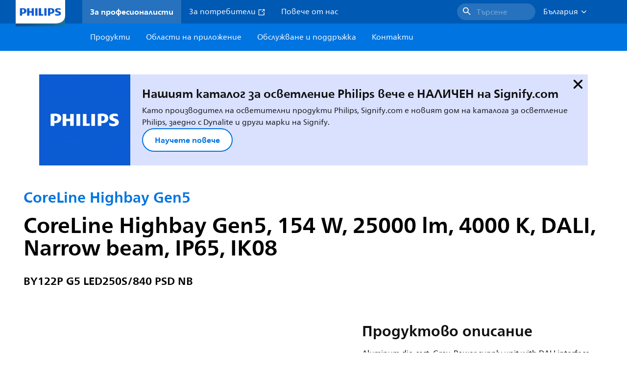

--- FILE ---
content_type: text/html;charset=utf-8
request_url: https://www.lighting.philips.bg/prof/indoor-luminaires/high-bay-and-low-bay/high-bay/coreline-highbay-gen5/911401631208_EU/product
body_size: 291142
content:
<!DOCTYPE HTML>
<html lang="bg-BG">
<head>
    <meta charset="UTF-8"/>
    <title>Philips CoreLine Highbay Gen5,  154 W,  25000 lm,  4000 K | Philips lighting</title>
    <script defer="defer" type="text/javascript" src="https://rum.hlx.page/.rum/@adobe/helix-rum-js@%5E2/dist/rum-standalone.js" data-routing="env=prod,tier=publish,ams=Philips Lighting (AEM)"></script>
<link rel="canonical" href="https://www.lighting.philips.bg/prof/indoor-luminaires/high-bay-and-low-bay/high-bay/coreline-highbay-gen5/911401631208_EU/product"/>
    
    <meta name="description" content="911401631208 | Aluminum die-cast, Grey, Power supply unit with DALI interface, 25000 lm, 154 W, 162 lm/W, 4000 K, (0.385, 0.380) SDCM&lt;5, Narrow beam, Clear, Polycarbonate, IP65 | Dust penetration-protected, jet-proof, IK08 | 5 J vandal-protected, Safety class I, Connection unit 3-pole"/>
    <meta name="template" content="product-detail-page"/>
    <style>
        *,body{font-family:neuefrutigerworld-latin,tahoma,arial,helvetica,sans-serif}*,:after,:before{box-sizing:border-box}html{font-family:sans-serif;line-height:1.15;-webkit-text-size-adjust:100%;-ms-text-size-adjust:100%;-ms-overflow-style:scrollbar}header,main,nav,section{display:block}body{background-color:#fff;color:#101010;font-family:-apple-system,BlinkMacSystemFont,Segoe UI,Roboto,Helvetica Neue,Arial,sans-serif,Apple Color Emoji,Segoe UI Emoji,Segoe UI Symbol,Noto Color Emoji;font-size:1rem;font-weight:400;line-height:1.5;margin:0;text-align:left}ul{margin-bottom:1rem}ul{margin-top:0}ul ul{margin-bottom:0}strong{font-weight:bolder}a{background-color:transparent;text-decoration:none;-webkit-text-decoration-skip:objects}a{color:#0066a1}img{border-style:none}img,svg{vertical-align:middle}svg{overflow:hidden}button{border-radius:0}button{font-family:inherit;font-size:inherit;line-height:inherit;margin:0}button{overflow:visible}button{text-transform:none}button,html [type=button]{-webkit-appearance:button}[type=button]::-moz-focus-inner,button::-moz-focus-inner{border-style:none;padding:0}::-webkit-file-upload-button{-webkit-appearance:button;font:inherit}html{-webkit-font-smoothing:antialiased;-moz-osx-font-smoothing:grayscale}.xf-content-height.xf-content-height{margin:0}@media (prefers-reduced-motion:reduce){*,:after,:before{animation-delay:-1ms!important;animation-duration:1ms!important;animation-iteration-count:1!important;background-attachment:scroll!important;scroll-behavior:auto!important}}.aem-Grid{display:block;width:100%}.aem-Grid:after,.aem-Grid:before{content:" ";display:table}.aem-Grid:after{clear:both}.aem-GridColumn{box-sizing:border-box;clear:both}@media screen and (min-width:1025px){.aem-Grid--12 .aem-GridColumn.aem-GridColumn--default--12{clear:none;float:left;width:100%}.aem-Grid--default--12 .aem-GridColumn.aem-GridColumn--default--12{clear:none;float:left;width:100%}}.container{margin-left:auto;margin-right:auto;padding-left:1.4%;padding-right:1.4%;width:100%}@media (min-width:601px){.container{max-width:768px}}@media (min-width:769px){.container{max-width:1024px}}@media (min-width:1025px){.container{max-width:1520px}}.heading-4{font-weight:700;line-height:26px}.heading-4{font-size:20px;margin-bottom:24px}.heading-5{font-size:18px;line-height:22px}.heading-5,.heading-6{font-weight:700;margin-bottom:24px}.heading-6{font-size:16px;line-height:24px}.body-copy-1{font-weight:400}.body-copy-1{font-size:16px;line-height:24px;margin-bottom:48px}@media screen and (min-width:601px){.heading-4{font-weight:700;line-height:26px}.heading-4{font-size:20px;margin-bottom:24px}.heading-5{font-size:18px;line-height:22px}.heading-5,.heading-6{font-weight:700;margin-bottom:24px}.heading-6{font-size:16px;line-height:24px}.body-copy-1{font-weight:400}.body-copy-1{font-size:16px;line-height:24px;margin-bottom:48px}}@media screen and (min-width:769px){.heading-4{font-weight:700;line-height:28px}.heading-4{font-size:22px;margin-bottom:24px}.heading-5{font-size:18px;line-height:22px}.heading-5,.heading-6{font-weight:700;margin-bottom:24px}.heading-6{font-size:16px;line-height:24px}.body-copy-1{font-weight:400}.body-copy-1{font-size:16px;line-height:24px;margin-bottom:48px}}@media screen and (min-width:1025px){.heading-4{font-size:24px;line-height:30px}.heading-4,.heading-5{font-weight:700;margin-bottom:24px}.heading-5{font-size:22px;line-height:26px}.heading-6{font-size:16px;line-height:24px}.heading-6{font-weight:700;margin-bottom:24px}.body-copy-1{font-weight:400}.body-copy-1{font-size:16px;line-height:24px;margin-bottom:48px}}.theme--white{--container--background-color:#fff;background-color:#fff;color:#101010}.spacing-responsive-0--padding{padding-bottom:0;padding-top:0}.spacing-responsive-2--padding{padding-top:80px}@media screen and (min-width:769px){.spacing-responsive-2--padding{padding-top:104px}}@media screen and (min-width:1025px){.spacing-responsive-2--padding{padding-top:128px}}.spacing-responsive-2--padding{padding-bottom:80px}@media screen and (min-width:769px){.spacing-responsive-2--padding{padding-bottom:104px}}@media screen and (min-width:1025px){.spacing-responsive-2--padding{padding-bottom:128px}}.spacing-responsive-2--padding-bottom{padding-bottom:80px}@media screen and (min-width:769px){.spacing-responsive-2--padding-bottom{padding-bottom:104px}}@media screen and (min-width:1025px){.spacing-responsive-2--padding-bottom{padding-bottom:128px}}.icon{height:20px;width:20px}.icon--sm{height:12px;width:12px}.icon--md{height:16px;width:16px}.button{background-color:#101010;font-size:1.25rem;line-height:1rem;padding:24px 48px}.link{color:#0066a1}.link .icon{height:10px;vertical-align:middle;width:10px;fill:#0066a1}.button{background-color:#1432ff;border:none;line-height:16px;margin-bottom:24px;padding:12px 24px}.link{color:#1432ff;font-size:1rem;line-height:1.5rem;margin-bottom:12px}.link .icon{fill:#1432ff}.icon{display:inline-block}.icon{height:32px;width:32px}.icon--sm{height:16px;width:16px}.icon--md{height:24px;width:24px}.ecat-container{padding-left:24px;padding-right:24px;width:100%}@media screen and (min-width:601px){.ecat-container{padding-left:32px;padding-right:32px}}@media screen and (min-width:1025px){.ecat-container{padding-left:48px;padding-right:48px}}.cta-component .cta-component-wrapper{align-items:center;display:flex;flex-wrap:wrap}.location-bar-component{position:relative;z-index:1000}.section-cmp .aem-Grid{margin:0 -1.4%;width:auto}.section-cmp .aem-GridColumn{padding:0 1.4%}.container.spacing-responsive-2--padding{padding-bottom:24px;padding-top:24px}@media screen and (min-width:601px){.container.spacing-responsive-2--padding{padding-bottom:32px;padding-top:32px}}@media screen and (min-width:769px){.container.spacing-responsive-2--padding{padding-bottom:48px;padding-top:48px}}.breadcrumb-component{background-color:#fff}.back-to-top{background-color:#fff;border:1px solid #101010;border-radius:50%;bottom:56px;height:auto;opacity:0;padding:8px;position:fixed;right:16px;visibility:hidden;width:50px;z-index:700}.back-to-top__icon{display:block}.back-to-top .back-to-top__icon{color:#101010;height:14px;margin:0 auto;width:14px;fill:#101010}@media screen and (min-width:1025px){.back-to-top{bottom:16px;right:16px}}.back-to-top{border:none;bottom:24px;height:48px;padding:0;right:24px;width:48px}.back-to-top{background-color:#0074e0}.back-to-top .back-to-top__icon{height:24px;width:24px;fill:#fff}@media screen and (min-width:601px){.back-to-top{right:32px}}@media screen and (min-width:1025px){.back-to-top{right:48px}}.header__background{background-color:#575757;bottom:0;display:none;left:0;opacity:.3;position:fixed;right:0;top:56px;z-index:2}@media screen and (min-width:1025px){.header__background{top:104px}}.header__top-container{background-color:#0059b3;display:flex;grid-row:1;height:56px;z-index:801}.header__top-container--icons{align-items:center;display:flex;margin-right:32px}.header__top-container--icons-search .icon{fill:#fff}.header__top-container-item,.header__top-container-items,.header__top-container-search{display:none}.header__logo-link{height:100%;margin-left:24px;margin-right:auto;width:100%;z-index:801}.header__logo-img{height:63px;width:121px}.header-top-container__hamburger{display:flex;justify-content:center;margin-left:8px;width:24px}.header-top-container__hamburger-icon-wrapper{display:flex;flex-direction:column;height:24px;justify-content:center}.header-top-container__hamburger-icon--item{background:#fff;border-radius:6px;height:2px;width:16px}.header-top-container__hamburger-icon--spacer{padding-bottom:4px}@media screen and (min-width:1025px){.header__top-container{background-color:#0059b3;color:#fff;display:grid;grid-row:1;grid-template-columns:repeat(20,5%);grid-template-rows:48px;height:48px}.header__top-container--icons{display:none}.header__top-container-right{align-items:center;display:flex;grid-column:14/20;justify-content:flex-end}.header__top-container-items{align-items:center;display:flex;grid-column:3/14;height:48px;list-style:none;margin-right:auto}.header__top-container-item{align-items:center;color:#fff;display:flex;height:48px;padding:16px;text-align:center}.header__top-container-item .main__list-item-icon{fill:#fff}.header__top-container-item .top-container-item__link{color:currentColor}.header__top-container-item.active{background:hsla(0,0%,100%,.15);font-weight:700}.header__top-container-search{align-items:center;display:flex;grid-column:16/19;margin-bottom:0;margin-left:-64px;margin-right:16px}.header__top-container-search .cta-component__link.button{background-color:#2672be;border:none;color:#7daad8;margin:0;padding:4px 8px;text-align:left;width:160px}.header__top-container-search .cta-component__link.button .cta-component-text{padding-left:8px;vertical-align:-2px}.header__top-container-search .cta-component__link.button .icon{height:24px;width:24px;fill:#fff}.header__logo-link{align-self:flex-end;grid-column:1/3;height:100%;margin-left:32px;width:auto}.header__logo-img{height:54px;width:101px}.flyout{background-color:#f7f7f7;color:#000;display:none;left:0;margin-top:56px;max-height:calc(100vh - 128px);position:absolute;width:100%;z-index:800}.flyout__items{background-color:#fff;height:100%;max-width:25%;width:100%}.flyout__items-list{align-items:center;display:flex;flex-direction:column;height:100%;list-style:none;overflow-y:auto;padding:48px 0 48px 32px}.flyout__items-list--item{width:232px}.flyout__items-list--item:not(:last-child){margin-bottom:32px}.flyout__items-list--link{color:#171717;font-weight:400;margin-bottom:0}.flyout__sub-items{background-color:#f7f7f7;display:none;grid-column:2;justify-content:flex-start;padding-left:48px;padding-top:48px;width:100%}.flyout__sub-items--automatic{gap:32px;grid-template-columns:repeat(2,272px);max-height:664px;overflow-y:auto;padding-bottom:80px}.flyout__sub-items--manual{grid-template-columns:1fr 2fr;padding-bottom:80px;padding-left:80px}.flyout__sub-items--manual .wrapper{max-width:268px}.flyout__wrapper{display:flex;width:100%}.sub-item{align-items:flex-end;background-color:#fff;border-bottom-color:transparent;border-bottom-style:solid;border-radius:var(--corner-radius-2);display:flex;height:120px;justify-content:space-between;padding-bottom:16px;padding-left:16px;padding-right:16px;position:relative;width:272px}.sub-item__image{height:120px;margin-bottom:-16px;-o-object-fit:contain;object-fit:contain;width:92px}.sub-item__link{color:#171717;text-decoration:none}.wrapper-external{grid-column:1/4;text-align:center}}@media screen and (min-width:1281px){.flyout__sub-items--automatic{grid-template-columns:repeat(3,272px);grid-template-rows:repeat(4,120px)}}.desktop-menu,.desktop-menu__list{display:none}@media screen and (min-width:1025px){.mobile-menu{display:none}.desktop-menu{background-color:#0074e0;display:grid;grid-row:2;grid-template-columns:repeat(20,5%);grid-template-rows:56px;position:relative}.desktop-menu__wrapper{background-color:#0074e0;display:flex;grid-column:3/none;grid-row:1;height:56px;list-style:none}.desktop-menu__list{display:flex;width:auto}.desktop-menu__list-link{color:#fff;padding:16px}.desktop-menu__list-link-inner{color:#fff}}.mobile-menu{background-color:#fff;color:#171717;display:flex;flex-direction:column;inset:56px 0 0 0;opacity:0;overflow:hidden;padding:48px 0 48px 24px;position:fixed;transform:translateX(-100%);width:100%;z-index:800}.mobile-menu__items{height:100%;margin-bottom:80px;margin-right:-4px;max-height:420px;overflow:auto;padding:0}.mobile-menu__item{display:flex;margin-right:24px}.mobile-menu__item-link{align-items:center;color:#171717;display:flex;font-weight:400;justify-content:space-between;margin-bottom:0;width:100%}.mobile-menu__item:not(:last-child){margin-bottom:32px}.mobile-menu__utility-items{list-style:none;margin-bottom:24px;padding:0}.mobile-menu__utility-item:not(:last-child){margin-bottom:24px}.mobile-menu__utility-item .utility-item__link{margin-bottom:0}.mobile-submenu{background-color:#fff;display:flex;flex-direction:column;height:100%;left:0;margin-left:100vw;position:absolute;top:0;transform:translateX(100%);width:100%;z-index:1}.mobile-submenu__header{margin-left:24px;margin-top:32px}.mobile-submenu__category-title{margin-bottom:32px}.mobile-submenu__back-btn{align-items:center;display:flex;margin-bottom:0}.mobile-submenu__back-btn-icon{margin-left:0;margin-right:8px;fill:#0074e0}.mobile-submenu__wrapper{height:594px;margin-left:24px;margin-right:-4px;margin-top:32px;overflow:auto}.mobile-submenu__items{list-style:none;margin-right:24px;padding:0}.mobile-submenu__item{font-weight:700}.mobile-submenu__item:not(:last-child){margin-bottom:32px}.mobile-submenu__item-link{align-items:center;display:flex;font-weight:400;justify-content:space-between;margin-bottom:0}.mobile-submenu__item-icon{flex-shrink:0}.mobile-submenu__item-target-link{color:#000;font-weight:400}@media screen and (min-width:601px){.mobile-menu{bottom:unset;height:auto;overflow-y:auto;padding-bottom:64px}.mobile-menu__item{margin-right:32px}.mobile-menu__items{display:table;height:100%;margin-bottom:104px;max-height:none;overflow:auto}.mobile-submenu__wrapper{height:100%;margin-bottom:64px;margin-left:0;margin-right:-4px;overflow:auto;padding:0 0 0 24px}.mobile-submenu__header{margin-top:64px}.mobile-submenu__items{margin-right:32px}}@media screen and (min-width:769px){.mobile-menu{padding:64px 0 64px 32px}.mobile-menu__items{margin-bottom:128px}.mobile-submenu__wrapper{margin-bottom:64px;margin-top:48px;padding-left:32px}}@media screen and (min-width:1025px){.mobile-menu,.mobile-menu__item,.mobile-submenu{display:none}}:root{--spacing-4:16px;--accordion__header--padding:16px 0;--color-grey-300:#eee;--accordion__header--border-top-style:none;--accordion__content--border-top-style:none;--icon--sm--width:24px;--icon--sm--height:24px}.top-country-selector__heading{color:#0074e0;margin-bottom:0;margin-left:24px}.top-country-selector__heading--desktop{display:none}.top-country-selector__heading--mobile{align-items:center;display:flex;margin:0}.top-country-selector__heading-wrapper{align-items:center;display:flex;white-space:nowrap}.top-country-selector__heading-name{margin-bottom:0;margin-right:4px}.top-country-selector__heading-name.link{margin-bottom:0}.top-country-selector__arrow--desktop{display:none}.top-country-selector__arrow--mobile{fill:#0074e0}@media screen and (min-width:1025px){.header__desktop-lang-selector{grid-column:none}.top-country-selector__heading{color:#fff;font-weight:400;margin-left:0}.top-country-selector__heading--desktop{display:flex}.top-country-selector__heading--mobile{display:none}.top-country-selector__arrow--desktop{display:block;height:16px;margin-right:16px;width:16px;fill:#fff;transform:rotate(180deg)}.top-country-selector__arrow--mobile{display:none}}.breadcrumbs-component{background:#f7f7f7}.breadcrumbs__back .icon,.breadcrumbs__icon{color:#dbdbdb;fill:#dbdbdb}.breadcrumbs__back{align-items:center;display:flex;padding:16px 0}.breadcrumbs__back-link{color:#171717;margin-left:8px;text-decoration:none}.breadcrumbs__items{display:none}.breadcrumbs__item{align-items:center;display:flex}@media screen and (min-width:1025px){.breadcrumbs{margin-top:0}.breadcrumbs__back{display:none}.breadcrumbs__items{align-items:center;display:flex;flex-wrap:wrap;margin:0;padding:8px 0}.breadcrumbs__item{font-size:14px;line-height:24px;list-style:none;padding:4px 16px 4px 0}.breadcrumbs__item:last-child{padding-right:0}.breadcrumbs__item-current,.breadcrumbs__item-link{color:#171717}.breadcrumbs__item-link{margin-right:8px;text-decoration:none}}@media screen and (min-width:0){.container,.container--fluid{padding:0 16px}.container--fluid.no-gutter{padding-left:0;padding-right:0}.container--fluid.no-gutter .aem-Grid{margin-left:0;margin-right:0}.container--fluid.no-gutter .aem-GridColumn{padding-left:0;padding-right:0}}@media screen and (min-width:601px){.container,.container--fluid{padding:0 32px}}@media screen and (min-width:769px){.container,.container--fluid{padding:0 40px}}@media screen and (min-width:1025px){.container,.container--fluid{padding:0 80px}}@media screen and (min-width:1281px){.container,.container--fluid{padding:0 100px}}@media screen and (min-width:1441px){.container,.container--fluid{padding:0 160px}}@media screen and (min-width:1920px){.container,.container--fluid{padding:0}}.button{background-color:#0074e0;border:2px solid #0074e0;border-radius:2em;color:#fff;display:inline-block;font-size:16px;font-weight:700;line-height:20px;margin-bottom:48px;margin-right:0;padding:16px 24px;position:relative;text-align:center}.button .icon{fill:currentColor}.link{background:0 0;border:none}.link{color:#0074e0;display:inline-block;font-size:16px;font-weight:700;line-height:24px;margin-bottom:16px}.link .icon{height:16px;margin-left:2px;vertical-align:-3px;width:16px;fill:#0074e0}.button .icon{height:12px;width:12px}:root{--corner-radius-0:0;--corner-radius-1:2px;--corner-radius-2:4px;--corner-radius-3:6px;--corner-radius-4:12px;--corner-radius-5:100px}

    </style>

    <link rel="preconnect" href="https://www.assets.signify.com"/>
<link rel="preconnect" href="https://assets.adobedtm.com"/>
    
    
    
        <link rel="preload" href="/etc.clientlibs/signify-brand-philips-lighting/clientlibs/clientlib-main/resources/fonts/neuefrutigerworld-book-cyrillic.woff2" as="font" type="font/woff2" crossorigin="anonymous"/>
        <link rel="preload" href="/etc.clientlibs/signify-brand-philips-lighting/clientlibs/clientlib-main/resources/fonts/neuefrutigerworld-bold-cyrillic.woff2" as="font" type="font/woff2" crossorigin="anonymous"/>
    
    
    
    
    


    

    
    <meta property="og:title" content="Philips CoreLine Highbay Gen5 | Philips lighting"/>
    <meta property="og:description" content="Aluminum die-cast, Grey, Power supply unit with DALI interface, 25000 lm, 154 W, 162 lm/W, 4000 K, (0.385, 0.380) SDCM&lt;5, Narrow beam, Clear, Polycarbonate, IP65 | Dust penetration-protected, jet-proof, IK08 | 5 J vandal-protected, Safety class I, Connection unit 3-pole | Philips lighting"/>
    <meta property="og:type" content="product"/>
    <meta property="og:url" content="https://www.lighting.philips.bg/prof/indoor-luminaires/high-bay-and-low-bay/high-bay/coreline-highbay-gen5/911401631208_EU/product"/>
    <meta property="og:image" content="https://www.assets.signify.com/is/image/Signify/CoreLineHighbay_Gen5_BY122P-SPP"/>
    <meta property="og:site_name" content="Philips lighting"/>


    

    
    
    <meta name="viewport" content="width=device-width, initial-scale=1, shrink-to-fit=no"/>
    
        <meta content="index, follow" name="robots"/>
    

    
    
    

    
    <meta class="elastic" name="page_type" content="productdetails"/>
    <meta class="elastic" name="label" content="Продукт"/>
    <meta class="elastic" name="iss_title" content="BY122P G5 LED250S/840 PSD NB"/>
    <meta class="elastic" name="locale" content="bg_BG"/>
    <meta class="elastic" name="last_modified" content="2025-09-05T13:29:05.183Z"/>
    <meta class="elastic" name="baseurl" content="https://www.lighting.philips.bg/prof/indoor-luminaires/high-bay-and-low-bay/high-bay/coreline-highbay-gen5/911401631208_EU/product"/>
    <meta class="elastic" name="image" content="https://www.assets.signify.com/is/image/Signify/CoreLineHighbay_Gen5_BY122P-SPP"/>
    <meta class="elastic" name="brand" content="Philips lighting"/>
    <meta class="elastic" name="asset_url" content="https://www.signify.com/content/dam/signify/master/homepage/logo-philips.png"/>
    <meta class="elastic" name="sector" content="B2B_LI"/>
    <meta class="elastic" name="env" content="prd"/>
    <meta class="elastic" name="keyword" content="BY122P G5 LED250S/840 PSD NB,CoreLine Highbay Gen5,High-bay,High-bay and low-bay,Indoor luminaires,911401631208,95586800,955868"/>
    <meta class="elastic" name="breadcrumb" content="Начало|Продукти|Indoor luminaires|High-bay and low-bay|High-bay|CoreLine Highbay Gen5|BY122P G5 LED250S/840 PSD NB"/>
    <meta class="elastic" name="leaflet_url" content="https://www.assets.signify.com/is/content/Signify/911401631208_EU.en_BG.PROF.FP"/>
    <meta class="elastic" name="leaflet_url_label" content="Изтегляне"/>
    <meta class="elastic" name="summary" content="CoreLine highbay gen5: Easy installation. Excellent illumination."/>
    <meta class="elastic" name="product_group" content="Indoor luminaires"/>
    <meta class="elastic" name="category" content="High-bay and low-bay"/>
    <meta class="elastic" name="product_id_family" content="LP_CF_9243999_EU"/>
    <meta class="elastic" name="product_id" content="911401631208_EU"/>
    <meta class="elastic" name="type" content="product"/>
    <meta class="elastic" name="order_code" content="95586800"/>
    <meta class="elastic" name="code_12nc" content="911401631208"/>
    <meta class="elastic" name="ean_code" content="8719514955868"/>
    

    <link rel="preload" as="image" href="https://www.assets.signify.com/is/image/Signify/CoreLineHighbay_Gen5_BY122P-SPP?wid=896&hei=504&qlt=82" media="(min-width: 1441px)"/>
    <link rel="preload" as="image" href="https://www.assets.signify.com/is/image/Signify/CoreLineHighbay_Gen5_BY122P-SPP?wid=655&hei=368&qlt=82" media="(min-width: 1025px) and (max-width: 1440px)"/>
    <link rel="preload" as="image" href="https://www.assets.signify.com/is/image/Signify/CoreLineHighbay_Gen5_BY122P-SPP?wid=704&hei=410&qlt=82" media="(min-width: 601px) and (max-width: 1024px)"/>
    <link rel="preload" as="image" href="https://www.assets.signify.com/is/image/Signify/CoreLineHighbay_Gen5_BY122P-SPP?wid=375&hei=375&qlt=82" media="(max-width: 600px)"/>


    
    <script type="application/ld+json">{"@context":"http://schema.org","@type":"BreadcrumbList","itemListElement":[{"@type":"ListItem","position":1,"name":"Продукти","item":"https://www.lighting.philips.bg/prof"},{"@type":"ListItem","position":2,"name":"Indoor luminaires","item":"https://www.lighting.philips.bg/prof/indoor-luminaires"},{"@type":"ListItem","position":3,"name":"High-bay and low-bay","item":"https://www.lighting.philips.bg/prof/indoor-luminaires/high-bay-and-low-bay/CHLBAY_CA/category"},{"@type":"ListItem","position":4,"name":"High-bay","item":"https://www.lighting.philips.bg/prof/indoor-luminaires/high-bay-and-low-bay/high-bay/CIHLBAY_SU/category"},{"@type":"ListItem","position":5,"name":"CoreLine Highbay Gen5","item":"https://www.lighting.philips.bg/prof/indoor-luminaires/high-bay-and-low-bay/high-bay/coreline-highbay-gen5/LP_CF_9243999_EU/family"},{"@type":"ListItem","position":6,"name":"BY122P G5 LED250S/840 PSD NB"}]}</script>


    
    <script>
        function Z(e){const o=e+"=",t=decodeURIComponent(document.cookie);for(let e of t.split(";")){for(;" "===e.charAt(0);)e=e.slice(1);if(0===e.indexOf(o))return e.substring(o.length,e.length)}return""};

        if ((Z('cmapi_cookie_privacy').includes('2'))) {
            !function(e,a,n,t){var i=e.head;if(i){
                if (a) return;
                var o=e.createElement("style");
                o.id="alloy-prehiding",o.innerText=n,i.appendChild(o),setTimeout(function(){o.parentNode&&o.parentNode.removeChild(o)},t)}}
            (document, document.location.href.indexOf("adobe_authoring_enabled") !== -1, "body { opacity: 0 !important }", 3000);
        }
    </script>


    

    
<script>
    window.pageLoadInfo = "{\x22page\x22:{\x22products\x22:[{\x22Name\x22:\x22BY122P G5 LED250S\/840 PSD NB\x22,\x22order_code\x22:\x22911401631208\x22,\x22full_order_code\x22:\x22871951495586800\x22,\x22itemId\x22:\x22911401631208_EU\x22,\x22itemCategory\x22:\x22CHLBAY_CA\x22,\x22itemCategory2\x22:\x22CIHLBAY_SU\x22,\x22itemCategory3\x22:\x22LP_CF_9243999_EU\x22,\x22brand\x22:\x22Philips\x22}],\x22pageInfo\x22:{\x22pageID\x22:\x22\/content\/b2b\u002Dphilips\u002Dlighting\/bg\/bg\/prof\/product\u002Ddetail\u002Dpage\x22,\x22pageName\x22:\x22911401631208_EU\x22,\x22environment\x22:\x22prd\x22,\x22issueDate\x22:\x222025\u002D09\u002D05T13:29:05.183Z\x22,\x22breadcrumbs\x22:[\x22Начало\x22,\x22Продукти\x22,\x22Indoor luminaires\x22,\x22High\u002Dbay and low\u002Dbay\x22,\x22High\u002Dbay\x22,\x22CoreLine Highbay Gen5\x22,\x22BY122P G5 LED250S\/840 PSD NB\x22],\x22thumbnailUrl\x22:\x22https:\/\/www.assets.signify.com\/is\/image\/Signify\/CoreLineHighbay_Gen5_BY122P\u002DSPP\x22},\x22category\x22:{\x22pageType\x22:\x22product\u002Ddetail\u002Dpage\x22,\x22categories\x22:[\x22ecat_prof\x22,\x22indoor_luminaires\x22,\x22high\u002Dbay_and_low\u002Dbay\u002Dhigh\u002Dbay\x22,\x22coreline_highbay_gen5\x22,\x22911401631208_EU\x22],\x22categoryIds\x22:[\x22ecat_prof\x22,\x22CINDOOR_GR\x22,\x22CHLBAY_CA\x22,\x22CIHLBAY_SU\x22,\x22LP_CF_9243999_EU\x22,\x22911401631208_EU\x22],\x22primaryCategory\x22:\x22ecat_prof\x22},\x22attributes\x22:{\x22locale\x22:\x22bg\u002DBG\x22,\x22country\x22:\x22BG\x22,\x22language\x22:\x22bg\x22,\x22brand\x22:\x22Philips lighting\x22}}}";
</script>

    
    
    
<script src="/etc.clientlibs/signify-brand-philips-lighting/clientlibs/clientlib-head.min.ACSHASHe04cecb2513bd1324a023ae82657c91e.js" async></script>



    
    
    
<script src="/etc.clientlibs/signify-brand-philips-lighting/clientlibs/clientlib-main-non-critical.min.ACSHASH0b3216dd2d071ad63ca93f3562219a9c.js" defer></script>



    
    
    
<link rel="stylesheet" href="/etc.clientlibs/signify-brand-philips-lighting/clientlibs/clientlib-main-non-critical.min.ACSHASH785199b82e6778295243fd47a09beac3.css" type="text/css">



    
    

    

    
    

    

    


        <script type="text/javascript" src="//assets.adobedtm.com/ebfef13a1211/62f4ae774bb6/launch-03ecc55811c4.min.js" async></script>



    
    

    

    
    <link rel="icon" href="/etc.clientlibs/signify-brand-philips-lighting/clientlibs/clientlib-main/resources/favicons/favicon.ico"/>


    <script>
        signify = {config: {"locale":"bg_BG","paths":{"icons":"/etc.clientlibs/signify-brand-philips-lighting/clientlibs/clientlib-main/resources/icons/"},"country":"BG","authorMode":false}}
    </script>
</head>
<body class="product-page page basicpage">



    


    



    
    
    
    
        
                
    <location-bar :alternative-locales="[{&#34;locale&#34;:&#34;Argentina&#34;,&#34;isoCode&#34;:&#34;es_AR&#34;,&#34;language&#34;:&#34;es&#34;,&#34;country&#34;:&#34;AR&#34;,&#34;url&#34;:&#34;https://www.lighting.philips.com.ar&#34;},{&#34;locale&#34;:&#34;Australia&#34;,&#34;isoCode&#34;:&#34;en_AU&#34;,&#34;language&#34;:&#34;en&#34;,&#34;country&#34;:&#34;AU&#34;,&#34;url&#34;:&#34;https://www.lighting.philips.com.au&#34;},{&#34;locale&#34;:&#34;Austria&#34;,&#34;isoCode&#34;:&#34;de_AT&#34;,&#34;language&#34;:&#34;de&#34;,&#34;country&#34;:&#34;AT&#34;,&#34;url&#34;:&#34;https://www.lighting.philips.at&#34;},{&#34;locale&#34;:&#34;Belgium (Dutch)&#34;,&#34;isoCode&#34;:&#34;nl_BE&#34;,&#34;language&#34;:&#34;nl&#34;,&#34;country&#34;:&#34;BE&#34;,&#34;url&#34;:&#34;https://www.lighting.philips.be&#34;},{&#34;locale&#34;:&#34;Belgium (French)&#34;,&#34;isoCode&#34;:&#34;fr_BE&#34;,&#34;language&#34;:&#34;fr&#34;,&#34;country&#34;:&#34;BE&#34;,&#34;url&#34;:&#34;https://www.lighting.philips.be/fr&#34;},{&#34;locale&#34;:&#34;Brazil&#34;,&#34;isoCode&#34;:&#34;pt_BR&#34;,&#34;language&#34;:&#34;pt&#34;,&#34;country&#34;:&#34;BR&#34;,&#34;url&#34;:&#34;https://www.lighting.philips.com.br&#34;},{&#34;locale&#34;:&#34;Bulgaria&#34;,&#34;isoCode&#34;:&#34;bg_BG&#34;,&#34;language&#34;:&#34;bg&#34;,&#34;country&#34;:&#34;BG&#34;,&#34;url&#34;:&#34;https://www.lighting.philips.bg&#34;},{&#34;locale&#34;:&#34;Canada (English)&#34;,&#34;isoCode&#34;:&#34;en_CA&#34;,&#34;language&#34;:&#34;en&#34;,&#34;country&#34;:&#34;CA&#34;,&#34;url&#34;:&#34;https://www.lighting.philips.ca&#34;},{&#34;locale&#34;:&#34;Canada (French)&#34;,&#34;isoCode&#34;:&#34;fr_CA&#34;,&#34;language&#34;:&#34;fr&#34;,&#34;country&#34;:&#34;CA&#34;,&#34;url&#34;:&#34;https://www.lighting.philips.ca/fr&#34;},{&#34;locale&#34;:&#34;Central America&#34;,&#34;isoCode&#34;:&#34;es_PA&#34;,&#34;language&#34;:&#34;es&#34;,&#34;country&#34;:&#34;PA&#34;,&#34;url&#34;:&#34;https://www.centralamerica.lighting.philips.com&#34;},{&#34;locale&#34;:&#34;Chile&#34;,&#34;isoCode&#34;:&#34;es_CL&#34;,&#34;language&#34;:&#34;es&#34;,&#34;country&#34;:&#34;CL&#34;,&#34;url&#34;:&#34;https://www.lighting.philips.cl&#34;},{&#34;locale&#34;:&#34;China&#34;,&#34;isoCode&#34;:&#34;zh_CN&#34;,&#34;language&#34;:&#34;zh&#34;,&#34;country&#34;:&#34;CN&#34;,&#34;url&#34;:&#34;https://www.lighting.philips.com.cn&#34;},{&#34;locale&#34;:&#34;Colombia&#34;,&#34;isoCode&#34;:&#34;es_CO&#34;,&#34;language&#34;:&#34;es&#34;,&#34;country&#34;:&#34;CO&#34;,&#34;url&#34;:&#34;https://www.lighting.philips.com.co&#34;},{&#34;locale&#34;:&#34;Croatia&#34;,&#34;isoCode&#34;:&#34;hr_HR&#34;,&#34;language&#34;:&#34;hr&#34;,&#34;country&#34;:&#34;HR&#34;,&#34;url&#34;:&#34;https://www.lighting.philips.hr&#34;},{&#34;locale&#34;:&#34;Czech&#34;,&#34;isoCode&#34;:&#34;cs_CZ&#34;,&#34;language&#34;:&#34;cs&#34;,&#34;country&#34;:&#34;CZ&#34;,&#34;url&#34;:&#34;https://www.lighting.philips.cz&#34;},{&#34;locale&#34;:&#34;Denmark&#34;,&#34;isoCode&#34;:&#34;da_DK&#34;,&#34;language&#34;:&#34;da&#34;,&#34;country&#34;:&#34;DK&#34;,&#34;url&#34;:&#34;https://www.lighting.philips.dk&#34;},{&#34;locale&#34;:&#34;Estonia&#34;,&#34;isoCode&#34;:&#34;et_EE&#34;,&#34;language&#34;:&#34;et&#34;,&#34;country&#34;:&#34;EE&#34;,&#34;url&#34;:&#34;https://www.lighting.philips.ee&#34;},{&#34;locale&#34;:&#34;Egypt (English)&#34;,&#34;isoCode&#34;:&#34;en_EG&#34;,&#34;language&#34;:&#34;en&#34;,&#34;country&#34;:&#34;EG&#34;,&#34;url&#34;:&#34;https://www.lighting.philips.com.eg&#34;},{&#34;locale&#34;:&#34;Finland&#34;,&#34;isoCode&#34;:&#34;fi_FI&#34;,&#34;language&#34;:&#34;fi&#34;,&#34;country&#34;:&#34;FI&#34;,&#34;url&#34;:&#34;https://www.lighting.philips.fi&#34;},{&#34;locale&#34;:&#34;France&#34;,&#34;isoCode&#34;:&#34;fr_FR&#34;,&#34;language&#34;:&#34;fr&#34;,&#34;country&#34;:&#34;FR&#34;,&#34;url&#34;:&#34;https://www.lighting.philips.fr&#34;},{&#34;locale&#34;:&#34;Germany&#34;,&#34;isoCode&#34;:&#34;de_DE&#34;,&#34;language&#34;:&#34;de&#34;,&#34;country&#34;:&#34;DE&#34;,&#34;url&#34;:&#34;https://www.lighting.philips.de&#34;},{&#34;locale&#34;:&#34;Ghana&#34;,&#34;isoCode&#34;:&#34;en_GH&#34;,&#34;language&#34;:&#34;en&#34;,&#34;country&#34;:&#34;GH&#34;,&#34;url&#34;:&#34;https://www.lighting.philips.com.gh&#34;},{&#34;locale&#34;:&#34;Greece&#34;,&#34;isoCode&#34;:&#34;el_GR&#34;,&#34;language&#34;:&#34;el&#34;,&#34;country&#34;:&#34;GR&#34;,&#34;url&#34;:&#34;https://www.lighting.philips.gr&#34;},{&#34;locale&#34;:&#34;Hong Kong (English)&#34;,&#34;isoCode&#34;:&#34;en_HK&#34;,&#34;language&#34;:&#34;en&#34;,&#34;country&#34;:&#34;HK&#34;,&#34;url&#34;:&#34;https://www.lighting.philips.com.hk&#34;},{&#34;locale&#34;:&#34;Hungary&#34;,&#34;isoCode&#34;:&#34;hu_HU&#34;,&#34;language&#34;:&#34;hu&#34;,&#34;country&#34;:&#34;HU&#34;,&#34;url&#34;:&#34;https://www.lighting.philips.hu&#34;},{&#34;locale&#34;:&#34;India&#34;,&#34;isoCode&#34;:&#34;en_IN&#34;,&#34;language&#34;:&#34;en&#34;,&#34;country&#34;:&#34;IN&#34;,&#34;url&#34;:&#34;https://www.lighting.philips.co.in&#34;},{&#34;locale&#34;:&#34;Indonesia (English)&#34;,&#34;isoCode&#34;:&#34;en_ID&#34;,&#34;language&#34;:&#34;en&#34;,&#34;country&#34;:&#34;ID&#34;,&#34;url&#34;:&#34;https://www.lighting.philips.co.id&#34;},{&#34;locale&#34;:&#34;Indonesia (Bahasa)&#34;,&#34;isoCode&#34;:&#34;id_ID&#34;,&#34;language&#34;:&#34;id&#34;,&#34;country&#34;:&#34;ID&#34;,&#34;url&#34;:&#34;https://www.lighting.philips.co.id/id&#34;},{&#34;locale&#34;:&#34;Ireland&#34;,&#34;isoCode&#34;:&#34;en_IE&#34;,&#34;language&#34;:&#34;en&#34;,&#34;country&#34;:&#34;IE&#34;,&#34;url&#34;:&#34;https://www.lighting.philips.ie&#34;},{&#34;locale&#34;:&#34;Israel&#34;,&#34;isoCode&#34;:&#34;en_IL&#34;,&#34;language&#34;:&#34;en&#34;,&#34;country&#34;:&#34;IL&#34;,&#34;url&#34;:&#34;https://www.lighting.philips.co.il&#34;},{&#34;locale&#34;:&#34;Italy&#34;,&#34;isoCode&#34;:&#34;it_IT&#34;,&#34;language&#34;:&#34;it&#34;,&#34;country&#34;:&#34;IT&#34;,&#34;url&#34;:&#34;https://www.lighting.philips.it&#34;},{&#34;locale&#34;:&#34;Japan&#34;,&#34;isoCode&#34;:&#34;ja_JP&#34;,&#34;language&#34;:&#34;ja&#34;,&#34;country&#34;:&#34;JP&#34;,&#34;url&#34;:&#34;https://www.lighting.philips.co.jp&#34;},{&#34;locale&#34;:&#34;Kazakhstan&#34;,&#34;isoCode&#34;:&#34;ru_KZ&#34;,&#34;language&#34;:&#34;ru&#34;,&#34;country&#34;:&#34;KZ&#34;,&#34;url&#34;:&#34;https://www.lighting.philips.kz&#34;},{&#34;locale&#34;:&#34;Kenya&#34;,&#34;isoCode&#34;:&#34;en_KE&#34;,&#34;language&#34;:&#34;en&#34;,&#34;country&#34;:&#34;KE&#34;,&#34;url&#34;:&#34;https://www.lighting.philips.co.ke&#34;},{&#34;locale&#34;:&#34;Korea&#34;,&#34;isoCode&#34;:&#34;ko_KR&#34;,&#34;language&#34;:&#34;ko&#34;,&#34;country&#34;:&#34;KR&#34;,&#34;url&#34;:&#34;https://www.lighting.philips.co.kr&#34;},{&#34;locale&#34;:&#34;Latvia&#34;,&#34;isoCode&#34;:&#34;lv_LV&#34;,&#34;language&#34;:&#34;lv&#34;,&#34;country&#34;:&#34;LV&#34;,&#34;url&#34;:&#34;https://www.lighting.philips.lv&#34;},{&#34;locale&#34;:&#34;Lithuania&#34;,&#34;isoCode&#34;:&#34;lt_LT&#34;,&#34;language&#34;:&#34;lt&#34;,&#34;country&#34;:&#34;LT&#34;,&#34;url&#34;:&#34;https://www.lighting.philips.lt&#34;},{&#34;locale&#34;:&#34;Malaysia&#34;,&#34;isoCode&#34;:&#34;en_MY&#34;,&#34;language&#34;:&#34;en&#34;,&#34;country&#34;:&#34;MY&#34;,&#34;url&#34;:&#34;https://www.lighting.philips.com.my&#34;},{&#34;locale&#34;:&#34;Mexico&#34;,&#34;isoCode&#34;:&#34;es_MX&#34;,&#34;language&#34;:&#34;es&#34;,&#34;country&#34;:&#34;MX&#34;,&#34;url&#34;:&#34;https://www.lighting.philips.com.mx&#34;},{&#34;locale&#34;:&#34;Middle East (English)&#34;,&#34;isoCode&#34;:&#34;en_AE&#34;,&#34;language&#34;:&#34;en&#34;,&#34;country&#34;:&#34;AE&#34;,&#34;url&#34;:&#34;https://www.mea.lighting.philips.com&#34;},{&#34;locale&#34;:&#34;Morocco&#34;,&#34;isoCode&#34;:&#34;fr_MA&#34;,&#34;language&#34;:&#34;fr&#34;,&#34;country&#34;:&#34;MA&#34;,&#34;url&#34;:&#34;https://www.lighting.philips.ma&#34;},{&#34;locale&#34;:&#34;Netherlands&#34;,&#34;isoCode&#34;:&#34;nl_NL&#34;,&#34;language&#34;:&#34;nl&#34;,&#34;country&#34;:&#34;NL&#34;,&#34;url&#34;:&#34;https://www.lighting.philips.nl&#34;},{&#34;locale&#34;:&#34;New Zealand&#34;,&#34;isoCode&#34;:&#34;en_NZ&#34;,&#34;language&#34;:&#34;en&#34;,&#34;country&#34;:&#34;NZ&#34;,&#34;url&#34;:&#34;https://www.lighting.philips.co.nz&#34;},{&#34;locale&#34;:&#34;Nigeria&#34;,&#34;isoCode&#34;:&#34;en_NG&#34;,&#34;language&#34;:&#34;en&#34;,&#34;country&#34;:&#34;NG&#34;,&#34;url&#34;:&#34;https://www.lighting.philips.ng&#34;},{&#34;locale&#34;:&#34;Norway&#34;,&#34;isoCode&#34;:&#34;no_NO&#34;,&#34;language&#34;:&#34;no&#34;,&#34;country&#34;:&#34;NO&#34;,&#34;url&#34;:&#34;https://www.lighting.philips.no&#34;},{&#34;locale&#34;:&#34;Pakistan&#34;,&#34;isoCode&#34;:&#34;en_PK&#34;,&#34;language&#34;:&#34;en&#34;,&#34;country&#34;:&#34;PK&#34;,&#34;url&#34;:&#34;https://www.lighting.philips.com.pk&#34;},{&#34;locale&#34;:&#34;Peru&#34;,&#34;isoCode&#34;:&#34;es_PE&#34;,&#34;language&#34;:&#34;es&#34;,&#34;country&#34;:&#34;PE&#34;,&#34;url&#34;:&#34;https://www.lighting.philips.com.pe&#34;},{&#34;locale&#34;:&#34;Philippines&#34;,&#34;isoCode&#34;:&#34;en_PH&#34;,&#34;language&#34;:&#34;en&#34;,&#34;country&#34;:&#34;PH&#34;,&#34;url&#34;:&#34;https://www.lighting.philips.com.ph&#34;},{&#34;locale&#34;:&#34;Poland&#34;,&#34;isoCode&#34;:&#34;pl_PL&#34;,&#34;language&#34;:&#34;pl&#34;,&#34;country&#34;:&#34;PL&#34;,&#34;url&#34;:&#34;https://www.lighting.philips.pl&#34;},{&#34;locale&#34;:&#34;Portugal&#34;,&#34;isoCode&#34;:&#34;pt_PT&#34;,&#34;language&#34;:&#34;pt&#34;,&#34;country&#34;:&#34;PT&#34;,&#34;url&#34;:&#34;https://www.lighting.philips.pt&#34;},{&#34;locale&#34;:&#34;Romania&#34;,&#34;isoCode&#34;:&#34;ro_RO&#34;,&#34;language&#34;:&#34;ro&#34;,&#34;country&#34;:&#34;RO&#34;,&#34;url&#34;:&#34;https://www.lighting.philips.ro&#34;},{&#34;locale&#34;:&#34;Russian&#34;,&#34;isoCode&#34;:&#34;ru_RU&#34;,&#34;language&#34;:&#34;ru&#34;,&#34;country&#34;:&#34;RU&#34;,&#34;url&#34;:&#34;https://www.lighting.philips.ru&#34;},{&#34;locale&#34;:&#34;Saudi Arabia (English)&#34;,&#34;isoCode&#34;:&#34;en_SA&#34;,&#34;language&#34;:&#34;en&#34;,&#34;country&#34;:&#34;SA&#34;,&#34;url&#34;:&#34;https://www.slc.philips.com&#34;},{&#34;locale&#34;:&#34;Serbia&#34;,&#34;isoCode&#34;:&#34;sr_RS&#34;,&#34;language&#34;:&#34;sr&#34;,&#34;country&#34;:&#34;RS&#34;,&#34;url&#34;:&#34;https://www.lighting.philips.rs&#34;},{&#34;locale&#34;:&#34;Singapore&#34;,&#34;isoCode&#34;:&#34;en_SG&#34;,&#34;language&#34;:&#34;en&#34;,&#34;country&#34;:&#34;SG&#34;,&#34;url&#34;:&#34;https://www.lighting.philips.com.sg&#34;},{&#34;locale&#34;:&#34;Slovakia&#34;,&#34;isoCode&#34;:&#34;sk_SK&#34;,&#34;language&#34;:&#34;sk&#34;,&#34;country&#34;:&#34;SK&#34;,&#34;url&#34;:&#34;https://www.lighting.philips.sk&#34;},{&#34;locale&#34;:&#34;Slovenia&#34;,&#34;isoCode&#34;:&#34;si_SI&#34;,&#34;language&#34;:&#34;si&#34;,&#34;country&#34;:&#34;SI&#34;,&#34;url&#34;:&#34;https://www.lighting.philips.si&#34;},{&#34;locale&#34;:&#34;South Africa&#34;,&#34;isoCode&#34;:&#34;en_ZA&#34;,&#34;language&#34;:&#34;en&#34;,&#34;country&#34;:&#34;ZA&#34;,&#34;url&#34;:&#34;https://www.lighting.philips.co.za&#34;},{&#34;locale&#34;:&#34;Spain&#34;,&#34;isoCode&#34;:&#34;es_ES&#34;,&#34;language&#34;:&#34;es&#34;,&#34;country&#34;:&#34;ES&#34;,&#34;url&#34;:&#34;https://www.lighting.philips.es&#34;},{&#34;locale&#34;:&#34;Sri Lanka&#34;,&#34;isoCode&#34;:&#34;en_LK&#34;,&#34;language&#34;:&#34;en&#34;,&#34;country&#34;:&#34;LK&#34;,&#34;url&#34;:&#34;https://www.lighting.philips.lk&#34;},{&#34;locale&#34;:&#34;Sweden&#34;,&#34;isoCode&#34;:&#34;sv_SE&#34;,&#34;language&#34;:&#34;sv&#34;,&#34;country&#34;:&#34;SE&#34;,&#34;url&#34;:&#34;https://www.lighting.philips.se&#34;},{&#34;locale&#34;:&#34;Switzerland (French)&#34;,&#34;isoCode&#34;:&#34;fr_CH&#34;,&#34;language&#34;:&#34;fr&#34;,&#34;country&#34;:&#34;CH&#34;,&#34;url&#34;:&#34;https://www.lighting.philips.ch/fr&#34;},{&#34;locale&#34;:&#34;Switzerland (German)&#34;,&#34;isoCode&#34;:&#34;de_CH&#34;,&#34;language&#34;:&#34;de&#34;,&#34;country&#34;:&#34;CH&#34;,&#34;url&#34;:&#34;https://www.lighting.philips.ch&#34;},{&#34;locale&#34;:&#34;Taiwan&#34;,&#34;isoCode&#34;:&#34;zh_TW&#34;,&#34;language&#34;:&#34;zh&#34;,&#34;country&#34;:&#34;TW&#34;,&#34;url&#34;:&#34;https://www.lighting.philips.com.tw&#34;},{&#34;locale&#34;:&#34;Thailand (Thai)&#34;,&#34;isoCode&#34;:&#34;th_TH&#34;,&#34;language&#34;:&#34;th&#34;,&#34;country&#34;:&#34;TH&#34;,&#34;url&#34;:&#34;https://www.lighting.philips.co.th&#34;},{&#34;locale&#34;:&#34;Turkey&#34;,&#34;isoCode&#34;:&#34;tr_TR&#34;,&#34;language&#34;:&#34;tr&#34;,&#34;country&#34;:&#34;TR&#34;,&#34;url&#34;:&#34;https://www.lighting.philips.com.tr&#34;},{&#34;locale&#34;:&#34;United Kingdom&#34;,&#34;isoCode&#34;:&#34;en_GB&#34;,&#34;language&#34;:&#34;en&#34;,&#34;country&#34;:&#34;GB&#34;,&#34;url&#34;:&#34;https://www.lighting.philips.co.uk&#34;},{&#34;locale&#34;:&#34;United States&#34;,&#34;isoCode&#34;:&#34;en_US&#34;,&#34;language&#34;:&#34;en&#34;,&#34;country&#34;:&#34;US&#34;,&#34;url&#34;:&#34;https://www.usa.lighting.philips.com&#34;},{&#34;locale&#34;:&#34;Ukraine (Ukrainian)&#34;,&#34;isoCode&#34;:&#34;uk_UA&#34;,&#34;language&#34;:&#34;uk&#34;,&#34;country&#34;:&#34;UA&#34;,&#34;url&#34;:&#34;https://www.lighting.philips.ua&#34;},{&#34;locale&#34;:&#34;Vietnam&#34;,&#34;isoCode&#34;:&#34;vi_VN&#34;,&#34;language&#34;:&#34;vi&#34;,&#34;country&#34;:&#34;VN&#34;,&#34;url&#34;:&#34;https://www.lighting.philips.com.vn&#34;}]" current-locale="bg_BG" :translations="{&#34;button&#34;:&#34;Continue&#34;,&#34;message&#34;:&#34;You are now visiting the Philips lighting website. A localized version is available for you&#34;}"></location-bar>    

        
    


<div class="main-container" data-tracking-event="page/view" data-tracking-info="{&#34;page&#34;:{&#34;products&#34;:[{&#34;Name&#34;:&#34;BY122P G5 LED250S/840 PSD NB&#34;,&#34;order_code&#34;:&#34;911401631208&#34;,&#34;full_order_code&#34;:&#34;871951495586800&#34;,&#34;itemId&#34;:&#34;911401631208_EU&#34;,&#34;itemCategory&#34;:&#34;CHLBAY_CA&#34;,&#34;itemCategory2&#34;:&#34;CIHLBAY_SU&#34;,&#34;itemCategory3&#34;:&#34;LP_CF_9243999_EU&#34;,&#34;brand&#34;:&#34;Philips&#34;}],&#34;pageInfo&#34;:{&#34;pageID&#34;:&#34;/content/b2b-philips-lighting/bg/bg/prof/product-detail-page&#34;,&#34;pageName&#34;:&#34;911401631208_EU&#34;,&#34;environment&#34;:&#34;prd&#34;,&#34;issueDate&#34;:&#34;2025-09-05T13:29:05.183Z&#34;,&#34;breadcrumbs&#34;:[&#34;Начало&#34;,&#34;Продукти&#34;,&#34;Indoor luminaires&#34;,&#34;High-bay and low-bay&#34;,&#34;High-bay&#34;,&#34;CoreLine Highbay Gen5&#34;,&#34;BY122P G5 LED250S/840 PSD NB&#34;],&#34;thumbnailUrl&#34;:&#34;https://www.assets.signify.com/is/image/Signify/CoreLineHighbay_Gen5_BY122P-SPP&#34;},&#34;category&#34;:{&#34;pageType&#34;:&#34;product-detail-page&#34;,&#34;categories&#34;:[&#34;ecat_prof&#34;,&#34;indoor_luminaires&#34;,&#34;high-bay_and_low-bay-high-bay&#34;,&#34;coreline_highbay_gen5&#34;,&#34;911401631208_EU&#34;],&#34;categoryIds&#34;:[&#34;ecat_prof&#34;,&#34;CINDOOR_GR&#34;,&#34;CHLBAY_CA&#34;,&#34;CIHLBAY_SU&#34;,&#34;LP_CF_9243999_EU&#34;,&#34;911401631208_EU&#34;],&#34;primaryCategory&#34;:&#34;ecat_prof&#34;},&#34;attributes&#34;:{&#34;locale&#34;:&#34;bg-BG&#34;,&#34;country&#34;:&#34;BG&#34;,&#34;language&#34;:&#34;bg&#34;,&#34;brand&#34;:&#34;Philips lighting&#34;}}}"><main class="root responsive-grid-component responsivegrid">

<div class="aem-Grid aem-Grid--12 aem-Grid--default--12 ">
    
    <div class="experience-fragment-component experience-fragment experiencefragment aem-GridColumn aem-GridColumn--default--12">
<div id="experience-fragment-component-55ea026f51" class="cmp-experiencefragment cmp-experiencefragment--header">

    



<div class="xf-content-height">
    

<div class="aem-Grid aem-Grid--12 aem-Grid--default--12 ">
    
    <div class="header-component master-component aem-GridColumn aem-GridColumn--default--12">

    

    
    
        
            
    <v-header v-slot="slotProps">
        <header class="header" data-tracking-event="component/header/impression" data-tracking-info="{&#34;component&#34;:{&#34;id&#34;:&#34;39594694c5a6a9bf66364045c4b9e156&#34;,&#34;path&#34;:&#34;/header_component_cop&#34;,&#34;name&#34;:&#34;header&#34;}}">
            <div class="header__background" :class="slotProps.showHeaderBackground" @click="slotProps.closeHeader"></div>
            <div class="header__top-container">
                <a href="https://www.lighting.philips.bg" class="header__logo-link">
                    <img class="header__logo-img" alt="Philips lighting" src="/content/dam/b2b-philips-lighting/logo/lighting-philips-logo.png"/>
                </a>
                
                
                    
    <ul class="header__top-container-items">
        <li class="header__top-container-item active">
            <a class="top-container-item__link" href="https://www.lighting.philips.bg">За професионалисти
                
            </a>
        </li>
        <li class="header__top-container-item">
            <a class="top-container-item__link" href="https://www.lighting.philips.bg/consumer" target="_blank"> За потребители
                <svg class="icon icon-external icon--sm main__list-item-icon" aria-hidden="true">
                <use xlink:href="/etc.clientlibs/signify-brand-philips-lighting/clientlibs/clientlib-main/resources/icons/ui.svg#external"></use>
            </svg>
            </a>
        </li>
        <li class="header__top-container-item">
            <a class="top-container-item__link" href="https://www.lighting.philips.bg/about-us">Повече от нас
                
            </a>
        </li>
        
        
    </ul>

    <div class="header__top-container-right">
        <div class="header__top-container-search">
            <wish-list-header :translations="{&#34;addToWishlistError&#34;:&#34;Възникна грешка, {{name}} не беше добавен към списъка Ви с желания.&#34;,&#34;addToWishlist&#34;:&#34;Добави в списъка с желания&#34;,&#34;addedToWishlist&#34;:&#34;Запазено&#34;,&#34;wishListTooltipMessage&#34;:&#34;Намерете запазения продукт на страницата с желания.&#34;}" wish-list-page-path="https://www.lighting.philips.bg/prof/wishlist">
            </wish-list-header>
            <button class="button cta-component__link" title="Търсене" tabindex="0" :data-tracking-info="slotProps.searchDataTrackingInfo" @click="slotProps.toggleSearch()" type="button">
                <svg class="icon icon-search icon--md" aria-hidden="true">
                <use xlink:href="/etc.clientlibs/signify-brand-philips-lighting/clientlibs/clientlib-main/resources/icons/ui.svg#search"></use>
            </svg><span class="cta-component-text body-copy-1">Търсене</span>
            </button>
        </div>
        <div class="top-country-selector__heading top-country-selector__heading--desktop heading-6" :class="slotProps.countrySelectorClasses">
            <div class="top-country-selector__heading-wrapper" @click="slotProps.toggleCountrySelector">
                <strong class="top-country-selector__heading-name body-copy-1">България</strong>
                <svg class="icon icon-up top-country-selector__arrow--desktop" aria-hidden="true">
                <use xlink:href="/etc.clientlibs/signify-brand-philips-lighting/clientlibs/clientlib-main/resources/icons/ui.svg#up"></use>
            </svg>
            </div>
            
        </div>
    </div>

                

                
                
                    
    <div class="header__top-container--icons">
        <wish-list-header :translations="{&#34;addToWishlistError&#34;:&#34;Възникна грешка, {{name}} не беше добавен към списъка Ви с желания.&#34;,&#34;addToWishlist&#34;:&#34;Добави в списъка с желания&#34;,&#34;addedToWishlist&#34;:&#34;Запазено&#34;,&#34;wishListTooltipMessage&#34;:&#34;Намерете запазения продукт на страницата с желания.&#34;}" wish-list-page-path="https://www.lighting.philips.bg/prof/wishlist">
        </wish-list-header>
        <a class="header__top-container--icons-search" title="Търсене" tabindex="0" :data-tracking-info="slotProps.searchDataTrackingInfo" @click="slotProps.toggleSearch()">
            <svg class="icon icon-search icon--md" aria-hidden="true">
                <use xlink:href="/etc.clientlibs/signify-brand-philips-lighting/clientlibs/clientlib-main/resources/icons/ui.svg#search"></use>
            </svg>
        </a>
        <div class="header-top-container__hamburger" @click="slotProps.toggleMobileMenu">
            <div class="header-top-container__hamburger-icon-wrapper">
                <span class="header-top-container__hamburger-icon header-top-container__hamburger-icon--item"></span>
                <span class="header-top-container__hamburger-icon header-top-container__hamburger-icon--spacer"></span>
                <span class="header-top-container__hamburger-icon header-top-container__hamburger-icon--item"></span>
                <span class="header-top-container__hamburger-icon header-top-container__hamburger-icon--spacer"></span>
                <span class="header-top-container__hamburger-icon header-top-container__hamburger-icon--item"></span>
            </div>
        </div>
    </div>

                

            </div>
            <nav class="desktop-menu">
                <ul class="desktop-menu__wrapper">
                    
    

    
    
        
    <li class="desktop-menu__list">
        
        
            <span class="desktop-menu__list-link" @click="slotProps.toggleFlyout($event, '1408393026')" tabindex="0">Продукти</span>
            <div class="flyout">
                <div class="flyout__wrapper">
                    <div class="flyout__items">
                        <ul class="flyout__items-list">
                            
                            <li class="flyout__items-list--item" @click="slotProps.loadThirdLevelItems('1810536114')">
                                <span class="flyout__items-list--link flyout__items-list--link-1810536114 heading-5">Indoor luminaires</span>
                            </li>
                            
                            
                        
                            
                            <li class="flyout__items-list--item" @click="slotProps.loadThirdLevelItems('860314157')">
                                <span class="flyout__items-list--link flyout__items-list--link-860314157 heading-5">Outdoor luminaires</span>
                            </li>
                            
                            
                        
                            
                            <li class="flyout__items-list--item" @click="slotProps.loadThirdLevelItems('1767326249')">
                                <span class="flyout__items-list--link flyout__items-list--link-1767326249 heading-5">LED lamps and tubes</span>
                            </li>
                            
                            
                        
                            
                            <li class="flyout__items-list--item" @click="slotProps.loadThirdLevelItems('515433118')">
                                <span class="flyout__items-list--link flyout__items-list--link-515433118 heading-5">Conventional lamps and tubes</span>
                            </li>
                            
                            
                        
                            
                            <li class="flyout__items-list--item" @click="slotProps.loadThirdLevelItems('2025306888')">
                                <span class="flyout__items-list--link flyout__items-list--link-2025306888 heading-5">LED electronics</span>
                            </li>
                            
                            
                        
                            
                            <li class="flyout__items-list--item" @click="slotProps.loadThirdLevelItems('1732650145')">
                                <span class="flyout__items-list--link flyout__items-list--link-1732650145 heading-5">Lighting electronics</span>
                            </li>
                            
                            
                        
                            
                            <li class="flyout__items-list--item" @click="slotProps.loadThirdLevelItems('274264710')">
                                <span class="flyout__items-list--link flyout__items-list--link-274264710 heading-5">Lighting controls</span>
                            </li>
                            
                            
                        
                            
                            <li class="flyout__items-list--item" @click="slotProps.loadThirdLevelItems('97068898')">
                                <span class="flyout__items-list--link flyout__items-list--link-97068898 heading-5">Продукти, на които поставяме акцент</span>
                            </li>
                            
                            
                        </ul>
                    </div>
                    
                        
                        
                        
                        <div class="flyout__sub-items flyout__sub-items--automatic sub-item-1810536114">
                            <div class="wrapper">
                                <div class="sub-item">
                                    <a href="https://www.lighting.philips.bg/prof/indoor-luminaires/downlights/CDOWNL_CA/category" class="sub-item__link clickable-area-link">Downlights</a>
                                    <img class="figure sub-item__image" src="https://www.assets.signify.com/is/image/Signify/DN610B-PSD-C-WH-CLP?wid=92&hei=92&qlt=82" alt="Downlights" loading="lazy"/>
                                </div>
                                
                            </div>
<div class="wrapper">
                                <div class="sub-item">
                                    <a href="https://www.lighting.philips.bg/prof/indoor-luminaires/accent-downlights/ACCDOWNL_CA/category" class="sub-item__link clickable-area-link">Accent downlights</a>
                                    <img class="figure sub-item__image" src="https://www.assets.signify.com/is/image/Signify/LSA-RS771B-WH-BSP?wid=92&hei=92&qlt=82" alt="Accent downlights" loading="lazy"/>
                                </div>
                                
                            </div>
<div class="wrapper">
                                <div class="sub-item">
                                    <a href="https://www.lighting.philips.bg/prof/indoor-luminaires/recessed/CREC_CA/category" class="sub-item__link clickable-area-link">Recessed</a>
                                    <img class="figure sub-item__image" src="https://www.assets.signify.com/is/image/Signify/PowerBalance-Refresh-CLP?wid=92&hei=92&qlt=82" alt="Recessed" loading="lazy"/>
                                </div>
                                
                            </div>
<div class="wrapper">
                                <div class="sub-item">
                                    <a href="https://www.lighting.philips.bg/prof/indoor-luminaires/panels-on-track/LGHTPNLS_CA/category" class="sub-item__link clickable-area-link">Panels on track</a>
                                    <img class="figure sub-item__image" src="https://www.assets.signify.com/is/image/Signify/StoreSet_Linear_SM504T_WH-BS?wid=92&hei=92&qlt=82" alt="Panels on track" loading="lazy"/>
                                </div>
                                
                            </div>
<div class="wrapper">
                                <div class="sub-item">
                                    <a href="https://www.lighting.philips.bg/prof/indoor-luminaires/surface-mounted/LESURF_CA/category" class="sub-item__link clickable-area-link">Surface mounted</a>
                                    <img class="figure sub-item__image" src="https://www.assets.signify.com/is/image/Signify/TrueLine_surface_mounted-SM530C_LE1_LF1_ALU-BP?wid=92&hei=92&qlt=82" alt="Surface mounted" loading="lazy"/>
                                </div>
                                
                            </div>
<div class="wrapper">
                                <div class="sub-item">
                                    <a href="https://www.lighting.philips.bg/prof/indoor-luminaires/suspended/LESUSP_CA/category" class="sub-item__link clickable-area-link">Suspended</a>
                                    <img class="figure sub-item__image" src="https://www.assets.signify.com/is/image/Signify/True%20Line?wid=92&hei=92&qlt=82" alt="Suspended" loading="lazy"/>
                                </div>
                                
                            </div>
<div class="wrapper">
                                <div class="sub-item">
                                    <a href="https://www.lighting.philips.bg/prof/indoor-luminaires/battens/CIBATT_CA/category" class="sub-item__link clickable-area-link">Battens</a>
                                    <img class="figure sub-item__image" src="https://www.assets.signify.com/is/image/Signify/Coreline%20Batten%20G3_%20BN126C%20PSU%20-%20BSP?wid=92&hei=92&qlt=82" alt="Battens" loading="lazy"/>
                                </div>
                                
                            </div>
<div class="wrapper">
                                <div class="sub-item">
                                    <a href="https://www.lighting.philips.bg/prof/indoor-luminaires/high-bay-and-low-bay/CHLBAY_CA/category" class="sub-item__link clickable-area-link">High-bay and low-bay</a>
                                    <img class="figure sub-item__image" src="https://www.assets.signify.com/is/image/Signify/BY581P-large-suspension-CLP?wid=92&hei=92&qlt=82" alt="High-bay and low-bay" loading="lazy"/>
                                </div>
                                
                            </div>
<div class="wrapper">
                                <div class="sub-item">
                                    <a href="https://www.lighting.philips.bg/prof/indoor-luminaires/waterproof-and-cleanroom/CWPCLNR_CA/category" class="sub-item__link clickable-area-link">Waterproof and cleanroom</a>
                                    <img class="figure sub-item__image" src="https://www.assets.signify.com/is/image/Signify/CoreLine_Waterproof_WT120C%20G2%20PCU%20-%20BSP?wid=92&hei=92&qlt=82" alt="Waterproof and cleanroom" loading="lazy"/>
                                </div>
                                
                            </div>

                            <div class="wrapper-external">
                                <a href="https://www.lighting.philips.bg/prof/indoor-luminaires" class="sub-item__link-external link"> Преглед на всички Indoor luminaires</a>
                            </div>
                        </div>
                    
                        
                        
                        
                        <div class="flyout__sub-items flyout__sub-items--automatic sub-item-860314157">
                            <div class="wrapper">
                                <div class="sub-item">
                                    <a href="https://www.lighting.philips.bg/prof/outdoor-luminaires/road-and-street/NROADLUM_CA/category" class="sub-item__link clickable-area-link">Road and street</a>
                                    <img class="figure sub-item__image" src="https://www.assets.signify.com/is/image/Signify/BGP701_Luma_gen2_Nano_BSP?wid=92&hei=92&qlt=82" alt="Road and street" loading="lazy"/>
                                </div>
                                
                            </div>
<div class="wrapper">
                                <div class="sub-item">
                                    <a href="https://www.lighting.philips.bg/prof/outdoor-luminaires/sports-and-area-floodlighting/NSPAREA_CA/category" class="sub-item__link clickable-area-link">Sports and area floodlighting</a>
                                    <img class="figure sub-item__image" src="https://www.assets.signify.com/is/image/Signify/ArenaVision_LED_gen3_5_BVP428_HGB_BP?wid=92&hei=92&qlt=82" alt="Sports and area floodlighting" loading="lazy"/>
                                </div>
                                
                            </div>
<div class="wrapper">
                                <div class="sub-item">
                                    <a href="https://www.lighting.philips.bg/prof/outdoor-luminaires/architectural-floodlighting/PROJECT_CA/category" class="sub-item__link clickable-area-link">Architectural floodlighting</a>
                                    <img class="figure sub-item__image" src="https://www.assets.signify.com/is/image/Signify/BWP400_BSP?wid=92&hei=92&qlt=82" alt="Architectural floodlighting" loading="lazy"/>
                                </div>
                                
                            </div>
<div class="wrapper">
                                <div class="sub-item">
                                    <a href="https://www.lighting.philips.bg/prof/outdoor-luminaires/urban/URBAN_CA/category" class="sub-item__link clickable-area-link">Urban</a>
                                    <img class="figure sub-item__image" src="https://www.assets.signify.com/is/image/Signify/OPBS1_BDS650I_0005?wid=92&hei=92&qlt=82" alt="Urban" loading="lazy"/>
                                </div>
                                
                            </div>
<div class="wrapper">
                                <div class="sub-item">
                                    <a href="https://www.lighting.philips.bg/prof/outdoor-luminaires/solar/SOLAR_CA/category" class="sub-item__link clickable-area-link">Solar</a>
                                    <img class="figure sub-item__image" src="https://www.assets.signify.com/is/image/Signify/SunStay_Pro_Beautyshot_on-BSP?wid=92&hei=92&qlt=82" alt="Solar" loading="lazy"/>
                                </div>
                                
                            </div>
<div class="wrapper">
                                <div class="sub-item">
                                    <a href="https://www.lighting.philips.bg/prof/outdoor-luminaires/bollards/BOLLARDS_CA/category" class="sub-item__link clickable-area-link">Bollards</a>
                                    <img class="figure sub-item__image" src="https://www.assets.signify.com/is/image/Signify/OptiSpace-BCB500-BSP?wid=92&hei=92&qlt=82" alt="Bollards" loading="lazy"/>
                                </div>
                                
                            </div>
<div class="wrapper">
                                <div class="sub-item">
                                    <a href="https://www.lighting.philips.bg/prof/outdoor-luminaires/poles-and-brackets/MASTBRA_CA/category" class="sub-item__link clickable-area-link">Poles and brackets</a>
                                    <img class="figure sub-item__image" src="https://www.assets.signify.com/is/image/Signify/CitySoul_poles_and_brackets-BP?wid=92&hei=92&qlt=82" alt="Poles and brackets" loading="lazy"/>
                                </div>
                                
                            </div>
<div class="wrapper">
                                <div class="sub-item">
                                    <a href="https://www.lighting.philips.bg/prof/outdoor-luminaires/tunnel-and-underpass-lighting/TUNNEL_CA/category" class="sub-item__link clickable-area-link">Tunnel and underpass lighting</a>
                                    <img class="figure sub-item__image" src="https://www.assets.signify.com/is/image/Signify/TubePoint_GEN2-BSP?wid=92&hei=92&qlt=82" alt="Tunnel and underpass lighting" loading="lazy"/>
                                </div>
                                
                            </div>

                            <div class="wrapper-external">
                                <a href="https://www.lighting.philips.bg/prof/outdoor-luminaires" class="sub-item__link-external link"> Преглед на всички Outdoor luminaires</a>
                            </div>
                        </div>
                    
                        
                        
                        
                        <div class="flyout__sub-items flyout__sub-items--automatic sub-item-1767326249">
                            <div class="wrapper">
                                <div class="sub-item">
                                    <a href="https://www.lighting.philips.bg/prof/led-lamps-and-tubes/led-tubes/EP01LTUB_CA/category" class="sub-item__link clickable-area-link">LED tubes</a>
                                    <img class="figure sub-item__image" src="https://www.assets.signify.com/is/image/Signify/CorePro_LEDtube_EM_Mains_T8-BSP?wid=92&hei=92&qlt=82" alt="LED tubes" loading="lazy"/>
                                </div>
                                
                            </div>
<div class="wrapper">
                                <div class="sub-item">
                                    <a href="https://www.lighting.philips.bg/prof/led-lamps-and-tubes/led-spots/LEDSPOT_CA/category" class="sub-item__link clickable-area-link">LED spots</a>
                                    <img class="figure sub-item__image" src="https://www.assets.signify.com/is/image/Signify/CorePro_LEDspot_MV-BSP?wid=92&hei=92&qlt=82" alt="LED spots" loading="lazy"/>
                                </div>
                                
                            </div>
<div class="wrapper">
                                <div class="sub-item">
                                    <a href="https://www.lighting.philips.bg/prof/led-lamps-and-tubes/led-hid-replacement/LEDHID_CA/category" class="sub-item__link clickable-area-link">LED HID replacement</a>
                                    <img class="figure sub-item__image" src="https://www.assets.signify.com/is/image/Signify/MASTERLED_HID_SONT_Ultra_Efficient-BSP?wid=92&hei=92&qlt=82" alt="LED HID replacement" loading="lazy"/>
                                </div>
                                
                            </div>
<div class="wrapper">
                                <div class="sub-item">
                                    <a href="https://www.lighting.philips.bg/prof/led-lamps-and-tubes/led-bulbs/LEDBULB_CA/category" class="sub-item__link clickable-area-link">LED bulbs</a>
                                    <img class="figure sub-item__image" src="https://www.assets.signify.com/is/image/Signify/CorePro-Plastic-LEDbulbs-CLP?wid=92&hei=92&qlt=82" alt="LED bulbs" loading="lazy"/>
                                </div>
                                
                            </div>
<div class="wrapper">
                                <div class="sub-item">
                                    <a href="https://www.lighting.philips.bg/prof/led-lamps-and-tubes/led-pl-lamps/LEDPL_CA/category" class="sub-item__link clickable-area-link">LED PL lamps</a>
                                    <img class="figure sub-item__image" src="https://www.assets.signify.com/is/image/Signify/CorePro_LED_PLL-BSP?wid=92&hei=92&qlt=82" alt="LED PL lamps" loading="lazy"/>
                                </div>
                                
                            </div>
<div class="wrapper">
                                <div class="sub-item">
                                    <a href="https://www.lighting.philips.bg/prof/led-lamps-and-tubes/led-capsules-and-specials/LEDCAPSPEC_CA/category" class="sub-item__link clickable-area-link">LED capsules and specials</a>
                                    <img class="figure sub-item__image" src="https://www.assets.signify.com/is/image/Signify/CorePro_LEDcapsule_LV_1-BSP?wid=92&hei=92&qlt=82" alt="LED capsules and specials" loading="lazy"/>
                                </div>
                                
                            </div>
<div class="wrapper">
                                <div class="sub-item">
                                    <a href="https://www.lighting.philips.bg/prof/led-lamps-and-tubes/led-candles-and-lusters/LEDCANLUS_CA/category" class="sub-item__link clickable-area-link">LED candles and lusters</a>
                                    <img class="figure sub-item__image" src="https://www.assets.signify.com/is/image/Signify/Classic_filament_LED_candles_and_lusters-BSP?wid=92&hei=92&qlt=82" alt="LED candles and lusters" loading="lazy"/>
                                </div>
                                
                            </div>
<div class="wrapper">
                                <div class="sub-item">
                                    <a href="https://www.lighting.philips.bg/prof/led-lamps-and-tubes/led-strips/LEDSTRIPS_CA/category" class="sub-item__link clickable-area-link">LED strips</a>
                                    <img class="figure sub-item__image" src="https://www.assets.signify.com/is/image/Signify/Master_LED_Strip-BSP?wid=92&hei=92&qlt=82" alt="LED strips" loading="lazy"/>
                                </div>
                                
                            </div>

                            <div class="wrapper-external">
                                <a href="https://www.lighting.philips.bg/prof/led-lamps-and-tubes" class="sub-item__link-external link"> Преглед на всички LED lamps and tubes</a>
                            </div>
                        </div>
                    
                        
                        
                        
                        <div class="flyout__sub-items flyout__sub-items--automatic sub-item-515433118">
                            <div class="wrapper">
                                <div class="sub-item">
                                    <a href="https://www.lighting.philips.bg/prof/conventional-lamps-and-tubes/fluorescent-lamps-and-starters/FLLMPST_CA/category" class="sub-item__link clickable-area-link">Fluorescent lamps and starters</a>
                                    <img class="figure sub-item__image" src="https://www.assets.signify.com/is/image/Signify/LPPR1_TL5HO8SE_COPY_BEAUTYSHOT?wid=92&hei=92&qlt=82" alt="Fluorescent lamps and starters" loading="lazy"/>
                                </div>
                                
                            </div>
<div class="wrapper">
                                <div class="sub-item">
                                    <a href="https://www.lighting.philips.bg/prof/conventional-lamps-and-tubes/compact-fluorescent-non-integrated/EP01LCFN_CA/category" class="sub-item__link clickable-area-link">Compact fluorescent non integrated</a>
                                    <img class="figure sub-item__image" src="https://www.assets.signify.com/is/image/Signify/LPBS1_CMAPLS4P_PHL_0001?wid=92&hei=92&qlt=82" alt="Compact fluorescent non integrated" loading="lazy"/>
                                </div>
                                
                            </div>
<div class="wrapper">
                                <div class="sub-item">
                                    <a href="https://www.lighting.philips.bg/prof/conventional-lamps-and-tubes/compact-high-intensity-discharge/EP01LCHD_CA/category" class="sub-item__link clickable-area-link">Compact high intensity discharge</a>
                                    <img class="figure sub-item__image" src="https://www.assets.signify.com/is/image/Signify/LPBS1_DCDMTE_PHL_0003?wid=92&hei=92&qlt=82" alt="Compact high intensity discharge" loading="lazy"/>
                                </div>
                                
                            </div>
<div class="wrapper">
                                <div class="sub-item">
                                    <a href="https://www.lighting.philips.bg/prof/conventional-lamps-and-tubes/high-intensity-discharge-lamps/EP01LHID_CA/category" class="sub-item__link clickable-area-link">High intensity discharge lamps</a>
                                    <img class="figure sub-item__image" src="https://www.assets.signify.com/is/image/Signify/LPBS1_DCDOTT_PHL_0001?wid=92&hei=92&qlt=82" alt="High intensity discharge lamps" loading="lazy"/>
                                </div>
                                
                            </div>
<div class="wrapper">
                                <div class="sub-item">
                                    <a href="https://www.lighting.philips.bg/prof/conventional-lamps-and-tubes/special-lamps/SPLAMPS_CA/category" class="sub-item__link clickable-area-link">Special lamps</a>
                                    <img class="figure sub-item__image" src="https://www.assets.signify.com/is/image/Signify/XPPR1_XUTUV_0003_COPY_BEAUTYSHOT?wid=92&hei=92&qlt=82" alt="Special lamps" loading="lazy"/>
                                </div>
                                
                            </div>
<div class="wrapper">
                                <div class="sub-item">
                                    <a href="https://www.lighting.philips.bg/prof/conventional-lamps-and-tubes/incandescent-lamps/LP01LINC_CA/category" class="sub-item__link clickable-area-link">Incandescent lamps</a>
                                    <img class="figure sub-item__image" src="https://www.assets.signify.com/is/image/Signify/LPBS1_ITUBEB_PHL_0002?wid=92&hei=92&qlt=82" alt="Incandescent lamps" loading="lazy"/>
                                </div>
                                
                            </div>

                            <div class="wrapper-external">
                                <a href="https://www.lighting.philips.bg/prof/conventional-lamps-and-tubes" class="sub-item__link-external link"> Преглед на всички Conventional lamps and tubes</a>
                            </div>
                        </div>
                    
                        
                        
                        
                        <div class="flyout__sub-items flyout__sub-items--automatic sub-item-2025306888">
                            <div class="wrapper">
                                <div class="sub-item">
                                    <a href="https://www.lighting.philips.bg/prof/led-electronics/linear-modules/LINMOD_CA/category" class="sub-item__link clickable-area-link">Linear modules</a>
                                    <img class="figure sub-item__image" src="https://www.assets.signify.com/is/image/Signify/Fortimo%20LED%20Strip%2005_1_2ft%20490_650_1100_1300_2200%20lm%20840%20FC%20HV_LV5_Fam_BS_no%20Sidac?wid=92&hei=92&qlt=82" alt="Linear modules" loading="lazy"/>
                                </div>
                                
                            </div>
<div class="wrapper">
                                <div class="sub-item">
                                    <a href="https://www.lighting.philips.bg/prof/led-electronics/constant-voltage-modules/CNSTNTVLTGMDLS_CA/category" class="sub-item__link clickable-area-link">Constant voltage modules</a>
                                    <img class="figure sub-item__image" src="https://www.assets.signify.com/is/image/Signify/FamilyPictureFortimoLEDFlex?wid=92&hei=92&qlt=82" alt="Constant voltage modules" loading="lazy"/>
                                </div>
                                
                            </div>
<div class="wrapper">
                                <div class="sub-item">
                                    <a href="https://www.lighting.philips.bg/prof/led-electronics/linear-drivers/LINDRV_CA/category" class="sub-item__link clickable-area-link">Linear drivers</a>
                                    <img class="figure sub-item__image" src="https://www.assets.signify.com/is/image/Signify/Xitanium%20LED%20linear%20drivers%20-YellowDot?wid=92&hei=92&qlt=82" alt="Linear drivers" loading="lazy"/>
                                </div>
                                
                            </div>
<div class="wrapper">
                                <div class="sub-item">
                                    <a href="https://www.lighting.philips.bg/prof/led-electronics/point-source-drivers/PSDRV_CA/category" class="sub-item__link clickable-area-link">Point source drivers</a>
                                    <img class="figure sub-item__image" src="https://www.assets.signify.com/is/image/Signify/Xitanium%20LED%20spot%20and%20downlight%20drivers?wid=92&hei=92&qlt=82" alt="Point source drivers" loading="lazy"/>
                                </div>
                                
                            </div>
<div class="wrapper">
                                <div class="sub-item">
                                    <a href="https://www.lighting.philips.bg/prof/led-electronics/outdoor-drivers/XTRDRV_CA/category" class="sub-item__link clickable-area-link">Outdoor drivers</a>
                                    <img class="figure sub-item__image" src="https://www.assets.signify.com/is/image/Signify/Xitanium%20FP%20family?wid=92&hei=92&qlt=82" alt="Outdoor drivers" loading="lazy"/>
                                </div>
                                
                            </div>
<div class="wrapper">
                                <div class="sub-item">
                                    <a href="https://www.lighting.philips.bg/prof/led-electronics/constant-voltage-led-drivers/CNSTNTVLTGDRVRS_CA/category" class="sub-item__link clickable-area-link">Constant voltage LED drivers</a>
                                    <img class="figure sub-item__image" src="https://www.assets.signify.com/is/image/Signify/LED%20Transformer%2024VDC%20TD%20220-240V%20Family_BS?wid=92&hei=92&qlt=82" alt="Constant voltage LED drivers" loading="lazy"/>
                                </div>
                                
                            </div>
<div class="wrapper">
                                <div class="sub-item">
                                    <a href="https://www.lighting.philips.bg/prof/led-electronics/retail-display-lighting/RTLDSPLLGHTNG_CA/category" class="sub-item__link clickable-area-link">Retail display lighting</a>
                                    <img class="figure sub-item__image" src="https://www.assets.signify.com/is/image/Signify/InteGrade_engine_va_vi_UB_NB_family_picture_BS-CLP?wid=92&hei=92&qlt=82" alt="Retail display lighting" loading="lazy"/>
                                </div>
                                
                            </div>
<div class="wrapper">
                                <div class="sub-item">
                                    <a href="https://www.lighting.philips.bg/prof/led-electronics/masterconnect-system/LEDELECTRCONN_CA/category" class="sub-item__link clickable-area-link">MasterConnect system</a>
                                    <img class="figure sub-item__image" src="https://www.assets.signify.com/is/image/Signify/EasyAir_4B_front?wid=92&hei=92&qlt=82" alt="MasterConnect system" loading="lazy"/>
                                </div>
                                
                            </div>

                            <div class="wrapper-external">
                                <a href="https://www.lighting.philips.bg/prof/led-electronics" class="sub-item__link-external link"> Преглед на всички LED electronics</a>
                            </div>
                        </div>
                    
                        
                        
                        
                        <div class="flyout__sub-items flyout__sub-items--automatic sub-item-1732650145">
                            <div class="wrapper">
                                <div class="sub-item">
                                    <a href="https://www.lighting.philips.bg/prof/lighting-electronics/hid/GE01GAD_CA/category" class="sub-item__link clickable-area-link">HID</a>
                                    <img class="figure sub-item__image" src="https://www.assets.signify.com/is/image/Signify/GPBS1_DPVPWR_PHL_0001?wid=92&hei=92&qlt=82" alt="HID" loading="lazy"/>
                                </div>
                                
                            </div>
<div class="wrapper">
                                <div class="sub-item">
                                    <a href="https://www.lighting.philips.bg/prof/lighting-electronics/fluorescent/GE01GAF_CA/category" class="sub-item__link clickable-area-link">Fluorescent</a>
                                    <img class="figure sub-item__image" src="https://www.assets.signify.com/is/image/Signify/GPBS1_HFRPLTC_PHL_0001?wid=92&hei=92&qlt=82" alt="Fluorescent" loading="lazy"/>
                                </div>
                                
                            </div>

                            <div class="wrapper-external">
                                <a href="https://www.lighting.philips.bg/prof/lighting-electronics" class="sub-item__link-external link"> Преглед на всички Lighting electronics</a>
                            </div>
                        </div>
                    
                        
                        
                        
                        <div class="flyout__sub-items flyout__sub-items--automatic sub-item-274264710">
                            <div class="wrapper">
                                <div class="sub-item">
                                    <a href="https://www.lighting.philips.bg/prof/lighting-controls/dynalite/ECLMSYS_CA/category" class="sub-item__link clickable-area-link">Dynalite</a>
                                    <img class="figure sub-item__image" src="https://www.assets.signify.com/is/image/Signify/DYN_IMG_SI_FAM_BS?wid=92&hei=92&qlt=82" alt="Dynalite" loading="lazy"/>
                                </div>
                                
                            </div>
<div class="wrapper">
                                <div class="sub-item">
                                    <a href="https://www.lighting.philips.bg/prof/lighting-controls/installer-based-smart-sensors/ECSACON_CA/category" class="sub-item__link clickable-area-link">Installer based smart sensors</a>
                                    <img class="figure sub-item__image" src="https://www.assets.signify.com/is/image/Signify/GPBS1_LOCCSWIC_PHL_0001?wid=92&hei=92&qlt=82" alt="Installer based smart sensors" loading="lazy"/>
                                </div>
                                
                            </div>
<div class="wrapper">
                                <div class="sub-item">
                                    <a href="https://www.lighting.philips.bg/prof/lighting-controls/luminaire-based-systems/ECLBCON_CA/category" class="sub-item__link clickable-area-link">Luminaire based systems</a>
                                    <img class="figure sub-item__image" src="https://www.assets.signify.com/is/image/Signify/GPBS1_LLGCONFC_PHL_0002?wid=92&hei=92&qlt=82" alt="Luminaire based systems" loading="lazy"/>
                                </div>
                                
                            </div>

                            <div class="wrapper-external">
                                <a href="https://www.lighting.philips.bg/prof/lighting-controls" class="sub-item__link-external link"> Преглед на всички Lighting controls</a>
                            </div>
                        </div>
                    
                        
                        
                        
                        <div class="flyout__sub-items flyout__sub-items--automatic sub-item-97068898">
                            <div class="wrapper">
                                
                                <a href="https://www.lighting.philips.bg/prof/highlighted-products/led-tube" target="_blank" class="sub-item__link sub-item__link--list">Светодиодна тръба</a>
                            </div>
<div class="wrapper">
                                
                                <a href="https://www.lighting.philips.bg/prof/highlighted-products/ledlamps" target="_blank" class="sub-item__link sub-item__link--list">Светодиодни лампи</a>
                            </div>
<div class="wrapper">
                                
                                <a href="https://www.lighting.philips.bg/prof/highlighted-products/coreline" target="_blank" class="sub-item__link sub-item__link--list">CoreLine</a>
                            </div>
<div class="wrapper">
                                
                                <a href="https://www.lighting.philips.bg/prof/highlighted-products/trueforce-led-lamps" target="_blank" class="sub-item__link sub-item__link--list">TrueForce</a>
                            </div>
<div class="wrapper">
                                
                                <a href="https://www.lighting.philips.bg/prof/highlighted-products/ledinaire" target="_blank" class="sub-item__link sub-item__link--list">Ledinaire</a>
                            </div>
<div class="wrapper">
                                
                                <a href="https://www.lighting.philips.bg/prof/highlighted-products/interact-ready" target="_blank" class="sub-item__link sub-item__link--list">Interact Ready</a>
                            </div>
<div class="wrapper">
                                
                                <a href="https://www.lighting.philips.bg/prof/highlighted-products/metronomis-led" target="_blank" class="sub-item__link sub-item__link--list">Светодиодно осветление Metronomis</a>
                            </div>
<div class="wrapper">
                                
                                <a href="https://www.lighting.philips.bg/prof/highlighted-products/iridium-gen3" target="_blank" class="sub-item__link sub-item__link--list">Iridium gen3</a>
                            </div>
<div class="wrapper">
                                
                                <a href="https://www.lighting.philips.bg/prof/highlighted-products/digistreet" target="_blank" class="sub-item__link sub-item__link--list">DigiStreet</a>
                            </div>

                            <div class="wrapper-external">
                                <a href="https://www.lighting.philips.bg/prof/highlighted-products" class="sub-item__link-external link"> Вижте всички</a>
                            </div>
                        </div>
                    
                </div>
            </div>
        
        
        
    </li>

    


    

    
    
        
    <li class="desktop-menu__list">
        
        
            <span class="desktop-menu__list-link" @click="slotProps.toggleFlyout($event, '875333626')" tabindex="0">Области на приложение</span>
            <div class="flyout">
                <div class="flyout__wrapper">
                    <div class="flyout__items">
                        <ul class="flyout__items-list">
                            
                            <li class="flyout__items-list--item" @click="slotProps.loadThirdLevelItems('1867297878')">
                                <span class="flyout__items-list--link flyout__items-list--link-1867297878 heading-5">Офиси и промишленост</span>
                            </li>
                            
                            
                        
                            
                            <li class="flyout__items-list--item" @click="slotProps.loadThirdLevelItems('1422155110')">
                                <span class="flyout__items-list--link flyout__items-list--link-1422155110 heading-5">Обществени пространства</span>
                            </li>
                            
                            
                        
                            
                            <li class="flyout__items-list--item" @click="slotProps.loadThirdLevelItems('1899620294')">
                                <span class="flyout__items-list--link flyout__items-list--link-1899620294 heading-5">Търговски обекти, хотели и ресторанти</span>
                            </li>
                            
                            
                        
                            
                            <li class="flyout__items-list--item" @click="slotProps.loadThirdLevelItems('1734818265')">
                                <span class="flyout__items-list--link flyout__items-list--link-1734818265 heading-5">Специализирани приложения</span>
                            </li>
                            
                            
                        </ul>
                    </div>
                    
                        
                        <div class="flyout__sub-items flyout__sub-items--manual sub-item-1867297878">
                            <div class="wrapper">
                                
    

    
   <a href="https://www.lighting.philips.bg/application-areas/office-industry/office" target="_blank" class="sub-item__link">Офис</a>


                            </div>
<div class="wrapper">
                                
    

    
   <a href="https://www.lighting.philips.bg/application-areas/office-industry/industry" target="_blank" class="sub-item__link">За промишлеността</a>


                            </div>
<div class="wrapper">
                                
    

    
   <a href="https://www.lighting.philips.bg/application-areas/office-industry/parking" target="_blank" class="sub-item__link">Паркинги</a>


                            </div>
<div class="wrapper">
                                
    

    
   <a href="https://www.lighting.philips.bg/application-areas/office-industry/healthcare" target="_blank" class="sub-item__link">Здравни заведения</a>


                            </div>

                            
                        </div>
                        
                        
                    
                        
                        <div class="flyout__sub-items flyout__sub-items--manual sub-item-1422155110">
                            <div class="wrapper">
                                
    

    
   <a href="https://www.lighting.philips.bg/application-areas/public-spaces/roads-and-streets" target="_blank" class="sub-item__link">Пътища и улици</a>


                            </div>
<div class="wrapper">
                                
    

    
   <a href="https://www.lighting.philips.bg/application-areas/public-spaces/tunnels" target="_blank" class="sub-item__link">Тунели</a>


                            </div>
<div class="wrapper">
                                
    

    
   <a href="https://www.lighting.philips.bg/application-areas/public-spaces/arena-stadiums" target="_blank" class="sub-item__link">Зали и стадиони</a>


                            </div>
<div class="wrapper">
                                
    

    
   <a href="https://www.lighting.philips.bg/application-areas/public-spaces/recreational-sports" target="_blank" class="sub-item__link">Непрофесионални спортове</a>


                            </div>
<div class="wrapper">
                                
    

    
   <a href="https://www.lighting.philips.bg/application-areas/public-spaces/parks-plazas" target="_blank" class="sub-item__link">Паркове и градски открити пространства</a>


                            </div>
<div class="wrapper">
                                
    

    
   <a href="https://www.lighting.philips.bg/application-areas/public-spaces/airports" target="_blank" class="sub-item__link">Летища</a>


                            </div>

                            
                        </div>
                        
                        
                    
                        
                        <div class="flyout__sub-items flyout__sub-items--manual sub-item-1899620294">
                            <div class="wrapper">
                                
    

    
   <a href="https://www.lighting.philips.bg/application-areas/retail-hospitality/food-large-retailers" target="_blank" class="sub-item__link">Хранителни стоки и големи търговски обекти</a>


                            </div>
<div class="wrapper">
                                
    

    
   <a href="https://www.lighting.philips.bg/application-areas/retail-hospitality/fashion" target="_blank" class="sub-item__link">Мода</a>


                            </div>
<div class="wrapper">
                                
    

    
   <a href="https://www.lighting.philips.bg/application-areas/retail-hospitality/gas-stations-petrol" target="_blank" class="sub-item__link">Бензиностанции и малки магазини</a>


                            </div>
<div class="wrapper">
                                
    

    
   <a href="https://www.lighting.philips.bg/application-areas/retail-hospitality/hospitality" target="_blank" class="sub-item__link">Хотели и ресторанти</a>


                            </div>
<div class="wrapper">
                                
    

    
   <a href="https://www.lighting.philips.bg/application-areas/retail-hospitality/storerefresh" target="_blank" class="sub-item__link">StoreRefresh</a>


                            </div>

                            
                        </div>
                        
                        
                    
                        
                        <div class="flyout__sub-items flyout__sub-items--manual sub-item-1734818265">
                            <div class="wrapper">
                                
    

    
   <a href="https://www.lighting.philips.bg/application-areas/specialist-applications/solar" target="_blank" class="sub-item__link">Слънчево осветление</a>


                            </div>

                            
                        </div>
                        
                        
                    
                </div>
            </div>
        
        
        
    </li>

    


    

    
    
        
    <li class="desktop-menu__list">
        
        
            <span class="desktop-menu__list-link" @click="slotProps.toggleFlyout($event, '1940747314')" tabindex="0">Обслужване и поддръжка</span>
            <div class="flyout">
                <div class="flyout__wrapper">
                    <div class="flyout__items">
                        <ul class="flyout__items-list">
                            
                            <li class="flyout__items-list--item" @click="slotProps.loadThirdLevelItems('821920598')">
                                <span class="flyout__items-list--link flyout__items-list--link-821920598 heading-5">Клиентски центрове</span>
                            </li>
                            
                            
                        
                            
                            <li class="flyout__items-list--item" @click="slotProps.loadThirdLevelItems('472063153')">
                                <span class="flyout__items-list--link flyout__items-list--link-472063153 heading-5">Инструменти</span>
                            </li>
                            
                            
                        
                            
                            <li class="flyout__items-list--item" @click="slotProps.loadThirdLevelItems('1756506013')">
                                <span class="flyout__items-list--link flyout__items-list--link-1756506013 heading-5">Покупка</span>
                            </li>
                            
                            
                        
                            
                            <li class="flyout__items-list--item" @click="slotProps.loadThirdLevelItems('1288226072')">
                                <span class="flyout__items-list--link flyout__items-list--link-1288226072 heading-5">Други</span>
                            </li>
                            
                            
                        </ul>
                    </div>
                    
                        
                        <div class="flyout__sub-items flyout__sub-items--manual sub-item-821920598">
                            <div class="wrapper">
                                
    

    
   <a href="https://www.lighting.philips.bg/support/hubs/installer" target="_blank" class="sub-item__link">Монтажници</a>


                            </div>
<div class="wrapper">
                                
    

    
   <a href="https://www.lighting.philips.com/support/hubs/specifiers" target="_blank" class="sub-item__link">Спецификатори</a>


                            </div>
<div class="wrapper">
                                
    

    
   <a href="https://www.lighting.philips.co.uk/oem-emea" target="_blank" class="sub-item__link">OEM</a>


                            </div>

                            
                        </div>
                        
                        
                    
                        
                        <div class="flyout__sub-items flyout__sub-items--manual sub-item-472063153">
                            <div class="wrapper">
                                
    

    
   <a href="https://www.lighting.philips.bg/support/tools/product-selector" target="_blank" class="sub-item__link">Инструмент за избор на продукти (PPS)</a>


                            </div>
<div class="wrapper">
                                
    

    
   <a href="https://www.lighting.philips.bg/support/tools/maxos-fusion-configurator" target="_blank" class="sub-item__link">Конфигуратор Maxos fusion</a>


                            </div>
<div class="wrapper">
                                
    

    
   <a href="https://www.lighting.philips.bg/support/tools/gear-selection-tool" target="_blank" class="sub-item__link">Инструмент за избор на пуско-регулираща апаратура</a>


                            </div>
<div class="wrapper">
                                
    

    
   <a href="https://www.lighting.philips.com/support/tools/revit-library" target="_blank" class="sub-item__link">Библиотека Revit</a>


                            </div>
<div class="wrapper">
                                
    

    
   <a href="https://www.lighting.philips.bg/support/tools/conversion-tool" target="_blank" class="sub-item__link">Инструмент за преминаване към светодиодно осветление </a>


                            </div>
<div class="wrapper">
                                
    

    
   <a href="https://www.lighting.philips.bg/support/tools" target="_blank" class="sub-item__link">(Вижте още инструменти)</a>


                            </div>

                            
                        </div>
                        
                        
                    
                        
                        <div class="flyout__sub-items flyout__sub-items--manual sub-item-1756506013">
                            <div class="wrapper">
                                
    

    
   <a href="https://www.lighting.philips.bg/support/purchase/where-to-buy" target="_blank" class="sub-item__link">Къде да купите</a>


                            </div>
<div class="wrapper">
                                
    

    
   <a href="https://www.lighting.philips.bg/support/purchase/warranty" target="_blank" class="sub-item__link">Гаранция и законодателство</a>


                            </div>

                            
                        </div>
                        
                        
                    
                        
                        <div class="flyout__sub-items flyout__sub-items--manual sub-item-1288226072">
                            <div class="wrapper">
                                
    

    
   <a href="https://www.lighting.philips.bg/support/lighting-academy" target="_blank" class="sub-item__link">Lighting academy</a>


                            </div>
<div class="wrapper">
                                
    

    
   <a href="https://www.lighting.philips.bg/support/cases" target="_blank" class="sub-item__link">Библиотека за референтни проекти</a>


                            </div>
<div class="wrapper">
                                
    

    
   <a href="https://www.lighting.philips.bg/support/lighting-services" target="_blank" class="sub-item__link">Услуги за осветление</a>


                            </div>

                            
                        </div>
                        
                        
                    
                </div>
            </div>
        
        
        
    </li>

    


    

    
    
        
    <li class="desktop-menu__list">
        
        
        
        <a class="desktop-menu__list-link desktop-menu__list-link--hyperlink" href="https://www.lighting.philips.bg/contact/contact-us" target="_blank" @click="slotProps.closeHeader">
            <span class="desktop-menu__list-link-inner">Контакти</span>
        </a>
    </li>

    


                </ul>
            </nav>

            
            <nav class="mobile-menu" :class="slotProps.mobileMenuClasses" :style="slotProps.mobileMenuHeightStyle">
                <ul class="mobile-menu__items">
                    
    
        
    <li class="mobile-menu__item" :class="{ active: slotProps.isMobileSubMenuActive('1408393026')}">
        <span tabindex="0" class="mobile-menu__item-link heading-4" @click.stop="slotProps.toggleMobileSubMenulvl('1408393026')">Продукти
             <svg class="icon icon-right icon--md mobile-menu__item-icon" aria-hidden="true">
                <use xlink:href="/etc.clientlibs/signify-brand-philips-lighting/clientlibs/clientlib-main/resources/icons/ui.svg#right"></use>
            </svg>
        </span>
        
        <div class="mobile-submenu  mobile-submenu--level-2">
            <div class="mobile-submenu__header">
                <div class="mobile-submenu__back-btn" @click.stop="slotProps.toggleMobileSubMenulvl('1408393026',  true)">
                    <svg class="icon icon-left icon--md mobile-submenu__back-btn-icon" aria-hidden="true">
                <use xlink:href="/etc.clientlibs/signify-brand-philips-lighting/clientlibs/clientlib-main/resources/icons/ui.svg#left"></use>
            </svg>
                    <span class="mobile-submenu__back-title link">Main menu</span>
                </div>
            </div>
            <div class="mobile-submenu__wrapper">
                <div class="mobile-submenu__category-title heading-4"> Продукти</div>
                <ul class="mobile-submenu__items">
                    
                        
                        
                        
                        <li class="mobile-submenu__item" :class="{ active: slotProps.isMobileSubMenuActive('1810536114')}">
                            <span tabindex="0" class="mobile-submenu__item-link heading-4" @click.stop="slotProps.toggleMobileSubMenulvl('1810536114')"> Indoor luminaires
                                <svg class="icon icon-right icon--md mobile-submenu__item-icon" aria-hidden="true">
                <use xlink:href="/etc.clientlibs/signify-brand-philips-lighting/clientlibs/clientlib-main/resources/icons/ui.svg#right"></use>
            </svg>
                            </span>
                            <div class="mobile-submenu  mobile-submenu--level-3">
                                <div class="mobile-submenu__header">
                                    <div class="mobile-submenu__back-btn" @click.stop="slotProps.toggleMobileSubMenulvl('1810536114',  true)">
                                        <svg class="icon icon-left icon--md mobile-submenu__back-btn-icon" aria-hidden="true">
                <use xlink:href="/etc.clientlibs/signify-brand-philips-lighting/clientlibs/clientlib-main/resources/icons/ui.svg#left"></use>
            </svg>
                                        
                                        <span class="mobile-submenu__back-title link"> Продукти</span>
                                    </div>
                                </div>
                                <div class="mobile-submenu__wrapper">
                                    
                                    <div class="mobile-submenu__category-title heading-4"> Indoor luminaires</div>
                                    <ul class="mobile-submenu__items">
                                        <li class="mobile-submenu__item" :class="{ active: slotProps.isMobileSubMenuActive('1022867734')}">
                                            
                                            <a class="mobile-submenu__item-target-link heading-4" href="https://www.lighting.philips.bg/prof/indoor-luminaires/downlights/CDOWNL_CA/category">Downlights</a>
                                        </li>
<li class="mobile-submenu__item" :class="{ active: slotProps.isMobileSubMenuActive('1795151536')}">
                                            
                                            <a class="mobile-submenu__item-target-link heading-4" href="https://www.lighting.philips.bg/prof/indoor-luminaires/accent-downlights/ACCDOWNL_CA/category">Accent downlights</a>
                                        </li>
<li class="mobile-submenu__item" :class="{ active: slotProps.isMobileSubMenuActive('742395621')}">
                                            
                                            <a class="mobile-submenu__item-target-link heading-4" href="https://www.lighting.philips.bg/prof/indoor-luminaires/recessed/CREC_CA/category">Recessed</a>
                                        </li>
<li class="mobile-submenu__item" :class="{ active: slotProps.isMobileSubMenuActive('1410648892')}">
                                            
                                            <a class="mobile-submenu__item-target-link heading-4" href="https://www.lighting.philips.bg/prof/indoor-luminaires/panels-on-track/LGHTPNLS_CA/category">Panels on track</a>
                                        </li>
<li class="mobile-submenu__item" :class="{ active: slotProps.isMobileSubMenuActive('657215215')}">
                                            
                                            <a class="mobile-submenu__item-target-link heading-4" href="https://www.lighting.philips.bg/prof/indoor-luminaires/surface-mounted/LESURF_CA/category">Surface mounted</a>
                                        </li>
<li class="mobile-submenu__item" :class="{ active: slotProps.isMobileSubMenuActive('1475604731')}">
                                            
    
    <span tabindex="0" class="mobile-submenu__item-link heading-4" @click.stop="slotProps.toggleMobileSubMenulvl('1475604731')"> Suspended
        <svg class="icon icon-right icon--md mobile-submenu__item-icon" aria-hidden="true">
                <use xlink:href="/etc.clientlibs/signify-brand-philips-lighting/clientlibs/clientlib-main/resources/icons/ui.svg#right"></use>
            </svg>
    </span>
    <div class="mobile-submenu  mobile-submenu--level-4">
        <div class="mobile-submenu__header">
            <div class="mobile-submenu__back-btn" @click.stop="slotProps.toggleMobileSubMenulvl('1475604731',  true)">
                <svg class="icon icon-left icon--md mobile-submenu__back-btn-icon" aria-hidden="true">
                <use xlink:href="/etc.clientlibs/signify-brand-philips-lighting/clientlibs/clientlib-main/resources/icons/ui.svg#left"></use>
            </svg>
                
                <span class="mobile-submenu__back-title link"> Indoor luminaires</span>
            </div>
        </div>
        <div class="mobile-submenu__wrapper">
            
            <div class="mobile-submenu__category-title heading-4"> Suspended</div>
            <ul class="mobile-submenu__items">
                <li class="mobile-submenu__item">
                    <a class="mobile-submenu__item-target-link heading-4" href="https://www.lighting.philips.bg/prof/indoor-luminaires/suspended/linear-pendant/SUSPLP_SU/category">Linear pendant</a>
                </li>
<li class="mobile-submenu__item">
                    <a class="mobile-submenu__item-target-link heading-4" href="https://www.lighting.philips.bg/prof/indoor-luminaires/suspended/point-source-pendant/SUSPPSP_SU/category">Point source pendant</a>
                </li>

                
    <li class="mobile-submenu__item">
        <a href="https://www.lighting.philips.bg/prof/indoor-luminaires/suspended/LESUSP_CA/category" class="link">Преглед на всички Suspended</a>
    </li>

            </ul>
        </div>
    </div>

                                            
                                        </li>
<li class="mobile-submenu__item" :class="{ active: slotProps.isMobileSubMenuActive('1029788944')}">
                                            
                                            <a class="mobile-submenu__item-target-link heading-4" href="https://www.lighting.philips.bg/prof/indoor-luminaires/battens/CIBATT_CA/category">Battens</a>
                                        </li>
<li class="mobile-submenu__item" :class="{ active: slotProps.isMobileSubMenuActive('1833885878')}">
                                            
    
    <span tabindex="0" class="mobile-submenu__item-link heading-4" @click.stop="slotProps.toggleMobileSubMenulvl('1833885878')"> High-bay and low-bay
        <svg class="icon icon-right icon--md mobile-submenu__item-icon" aria-hidden="true">
                <use xlink:href="/etc.clientlibs/signify-brand-philips-lighting/clientlibs/clientlib-main/resources/icons/ui.svg#right"></use>
            </svg>
    </span>
    <div class="mobile-submenu  mobile-submenu--level-4">
        <div class="mobile-submenu__header">
            <div class="mobile-submenu__back-btn" @click.stop="slotProps.toggleMobileSubMenulvl('1833885878',  true)">
                <svg class="icon icon-left icon--md mobile-submenu__back-btn-icon" aria-hidden="true">
                <use xlink:href="/etc.clientlibs/signify-brand-philips-lighting/clientlibs/clientlib-main/resources/icons/ui.svg#left"></use>
            </svg>
                
                <span class="mobile-submenu__back-title link"> Indoor luminaires</span>
            </div>
        </div>
        <div class="mobile-submenu__wrapper">
            
            <div class="mobile-submenu__category-title heading-4"> High-bay and low-bay</div>
            <ul class="mobile-submenu__items">
                <li class="mobile-submenu__item">
                    <a class="mobile-submenu__item-target-link heading-4" href="https://www.lighting.philips.bg/prof/indoor-luminaires/high-bay-and-low-bay/high-bay/CIHLBAY_SU/category">High-bay</a>
                </li>

                
    <li class="mobile-submenu__item">
        <a href="https://www.lighting.philips.bg/prof/indoor-luminaires/high-bay-and-low-bay/CHLBAY_CA/category" class="link">Преглед на всички High-bay and low-bay</a>
    </li>

            </ul>
        </div>
    </div>

                                            
                                        </li>
<li class="mobile-submenu__item" :class="{ active: slotProps.isMobileSubMenuActive('1173930321')}">
                                            
    
    <span tabindex="0" class="mobile-submenu__item-link heading-4" @click.stop="slotProps.toggleMobileSubMenulvl('1173930321')"> Waterproof and cleanroom
        <svg class="icon icon-right icon--md mobile-submenu__item-icon" aria-hidden="true">
                <use xlink:href="/etc.clientlibs/signify-brand-philips-lighting/clientlibs/clientlib-main/resources/icons/ui.svg#right"></use>
            </svg>
    </span>
    <div class="mobile-submenu  mobile-submenu--level-4">
        <div class="mobile-submenu__header">
            <div class="mobile-submenu__back-btn" @click.stop="slotProps.toggleMobileSubMenulvl('1173930321',  true)">
                <svg class="icon icon-left icon--md mobile-submenu__back-btn-icon" aria-hidden="true">
                <use xlink:href="/etc.clientlibs/signify-brand-philips-lighting/clientlibs/clientlib-main/resources/icons/ui.svg#left"></use>
            </svg>
                
                <span class="mobile-submenu__back-title link"> Indoor luminaires</span>
            </div>
        </div>
        <div class="mobile-submenu__wrapper">
            
            <div class="mobile-submenu__category-title heading-4"> Waterproof and cleanroom</div>
            <ul class="mobile-submenu__items">
                <li class="mobile-submenu__item">
                    <a class="mobile-submenu__item-target-link heading-4" href="https://www.lighting.philips.bg/prof/indoor-luminaires/waterproof-and-cleanroom/waterproof-luminaires/CIWATER_SU/category">Waterproof luminaires</a>
                </li>
<li class="mobile-submenu__item">
                    <a class="mobile-submenu__item-target-link heading-4" href="https://www.lighting.philips.bg/prof/indoor-luminaires/waterproof-and-cleanroom/waterproof-battens/OCWATBAT_SU/category">Waterproof battens</a>
                </li>
<li class="mobile-submenu__item">
                    <a class="mobile-submenu__item-target-link heading-4" href="https://www.lighting.philips.bg/prof/indoor-luminaires/waterproof-and-cleanroom/cleanroom/CICLEAN_SU/category">Cleanroom</a>
                </li>

                
    <li class="mobile-submenu__item">
        <a href="https://www.lighting.philips.bg/prof/indoor-luminaires/waterproof-and-cleanroom/CWPCLNR_CA/category" class="link">Преглед на всички Waterproof and cleanroom</a>
    </li>

            </ul>
        </div>
    </div>

                                            
                                        </li>

                                        
    <li class="mobile-submenu__item">
        <a href="https://www.lighting.philips.bg/prof/indoor-luminaires" class="link">Преглед на всички Indoor luminaires</a>
    </li>

                                    </ul>
                                </div>
                            </div>
                        </li>
                    
                        
                        
                        
                        <li class="mobile-submenu__item" :class="{ active: slotProps.isMobileSubMenuActive('860314157')}">
                            <span tabindex="0" class="mobile-submenu__item-link heading-4" @click.stop="slotProps.toggleMobileSubMenulvl('860314157')"> Outdoor luminaires
                                <svg class="icon icon-right icon--md mobile-submenu__item-icon" aria-hidden="true">
                <use xlink:href="/etc.clientlibs/signify-brand-philips-lighting/clientlibs/clientlib-main/resources/icons/ui.svg#right"></use>
            </svg>
                            </span>
                            <div class="mobile-submenu  mobile-submenu--level-3">
                                <div class="mobile-submenu__header">
                                    <div class="mobile-submenu__back-btn" @click.stop="slotProps.toggleMobileSubMenulvl('860314157',  true)">
                                        <svg class="icon icon-left icon--md mobile-submenu__back-btn-icon" aria-hidden="true">
                <use xlink:href="/etc.clientlibs/signify-brand-philips-lighting/clientlibs/clientlib-main/resources/icons/ui.svg#left"></use>
            </svg>
                                        
                                        <span class="mobile-submenu__back-title link"> Продукти</span>
                                    </div>
                                </div>
                                <div class="mobile-submenu__wrapper">
                                    
                                    <div class="mobile-submenu__category-title heading-4"> Outdoor luminaires</div>
                                    <ul class="mobile-submenu__items">
                                        <li class="mobile-submenu__item" :class="{ active: slotProps.isMobileSubMenuActive('1647673177')}">
                                            
                                            <a class="mobile-submenu__item-target-link heading-4" href="https://www.lighting.philips.bg/prof/outdoor-luminaires/road-and-street/NROADLUM_CA/category">Road and street</a>
                                        </li>
<li class="mobile-submenu__item" :class="{ active: slotProps.isMobileSubMenuActive('908414023')}">
                                            
    
    <span tabindex="0" class="mobile-submenu__item-link heading-4" @click.stop="slotProps.toggleMobileSubMenulvl('908414023')"> Sports and area floodlighting
        <svg class="icon icon-right icon--md mobile-submenu__item-icon" aria-hidden="true">
                <use xlink:href="/etc.clientlibs/signify-brand-philips-lighting/clientlibs/clientlib-main/resources/icons/ui.svg#right"></use>
            </svg>
    </span>
    <div class="mobile-submenu  mobile-submenu--level-4">
        <div class="mobile-submenu__header">
            <div class="mobile-submenu__back-btn" @click.stop="slotProps.toggleMobileSubMenulvl('908414023',  true)">
                <svg class="icon icon-left icon--md mobile-submenu__back-btn-icon" aria-hidden="true">
                <use xlink:href="/etc.clientlibs/signify-brand-philips-lighting/clientlibs/clientlib-main/resources/icons/ui.svg#left"></use>
            </svg>
                
                <span class="mobile-submenu__back-title link"> Outdoor luminaires</span>
            </div>
        </div>
        <div class="mobile-submenu__wrapper">
            
            <div class="mobile-submenu__category-title heading-4"> Sports and area floodlighting</div>
            <ul class="mobile-submenu__items">
                <li class="mobile-submenu__item">
                    <a class="mobile-submenu__item-target-link heading-4" href="https://www.lighting.philips.bg/prof/outdoor-luminaires/sports-and-area-floodlighting/high-end-sports-floodlighting/NHESL_SU/category">High-end sports floodlighting</a>
                </li>
<li class="mobile-submenu__item">
                    <a class="mobile-submenu__item-target-link heading-4" href="https://www.lighting.philips.bg/prof/outdoor-luminaires/sports-and-area-floodlighting/area-and-recreational-floodlighting/NARSL_SU/category">Area and recreational floodlighting</a>
                </li>
<li class="mobile-submenu__item">
                    <a class="mobile-submenu__item-target-link heading-4" href="https://www.lighting.philips.bg/prof/outdoor-luminaires/sports-and-area-floodlighting/security-lighting/NSECUL_SU/category">Security lighting</a>
                </li>

                
    <li class="mobile-submenu__item">
        <a href="https://www.lighting.philips.bg/prof/outdoor-luminaires/sports-and-area-floodlighting/NSPAREA_CA/category" class="link">Преглед на всички Sports and area floodlighting</a>
    </li>

            </ul>
        </div>
    </div>

                                            
                                        </li>
<li class="mobile-submenu__item" :class="{ active: slotProps.isMobileSubMenuActive('1176113673')}">
                                            
    
    <span tabindex="0" class="mobile-submenu__item-link heading-4" @click.stop="slotProps.toggleMobileSubMenulvl('1176113673')"> Architectural floodlighting
        <svg class="icon icon-right icon--md mobile-submenu__item-icon" aria-hidden="true">
                <use xlink:href="/etc.clientlibs/signify-brand-philips-lighting/clientlibs/clientlib-main/resources/icons/ui.svg#right"></use>
            </svg>
    </span>
    <div class="mobile-submenu  mobile-submenu--level-4">
        <div class="mobile-submenu__header">
            <div class="mobile-submenu__back-btn" @click.stop="slotProps.toggleMobileSubMenulvl('1176113673',  true)">
                <svg class="icon icon-left icon--md mobile-submenu__back-btn-icon" aria-hidden="true">
                <use xlink:href="/etc.clientlibs/signify-brand-philips-lighting/clientlibs/clientlib-main/resources/icons/ui.svg#left"></use>
            </svg>
                
                <span class="mobile-submenu__back-title link"> Outdoor luminaires</span>
            </div>
        </div>
        <div class="mobile-submenu__wrapper">
            
            <div class="mobile-submenu__category-title heading-4"> Architectural floodlighting</div>
            <ul class="mobile-submenu__items">
                <li class="mobile-submenu__item">
                    <a class="mobile-submenu__item-target-link heading-4" href="https://www.lighting.philips.bg/prof/outdoor-luminaires/architectural-floodlighting/floodlighting/PROJAFLD_SU/category">Floodlighting</a>
                </li>
<li class="mobile-submenu__item">
                    <a class="mobile-submenu__item-target-link heading-4" href="https://www.lighting.philips.bg/prof/outdoor-luminaires/architectural-floodlighting/direct-view-lighting/NDIRECT_SU/category">Direct view lighting</a>
                </li>

                
    <li class="mobile-submenu__item">
        <a href="https://www.lighting.philips.bg/prof/outdoor-luminaires/architectural-floodlighting/PROJECT_CA/category" class="link">Преглед на всички Architectural floodlighting</a>
    </li>

            </ul>
        </div>
    </div>

                                            
                                        </li>
<li class="mobile-submenu__item" :class="{ active: slotProps.isMobileSubMenuActive('2020658179')}">
                                            
                                            <a class="mobile-submenu__item-target-link heading-4" href="https://www.lighting.philips.bg/prof/outdoor-luminaires/urban/URBAN_CA/category">Urban</a>
                                        </li>
<li class="mobile-submenu__item" :class="{ active: slotProps.isMobileSubMenuActive('472982022')}">
                                            
                                            <a class="mobile-submenu__item-target-link heading-4" href="https://www.lighting.philips.bg/prof/outdoor-luminaires/solar/SOLAR_CA/category">Solar</a>
                                        </li>
<li class="mobile-submenu__item" :class="{ active: slotProps.isMobileSubMenuActive('360656901')}">
                                            
                                            <a class="mobile-submenu__item-target-link heading-4" href="https://www.lighting.philips.bg/prof/outdoor-luminaires/bollards/BOLLARDS_CA/category">Bollards</a>
                                        </li>
<li class="mobile-submenu__item" :class="{ active: slotProps.isMobileSubMenuActive('981153434')}">
                                            
                                            <a class="mobile-submenu__item-target-link heading-4" href="https://www.lighting.philips.bg/prof/outdoor-luminaires/poles-and-brackets/MASTBRA_CA/category">Poles and brackets</a>
                                        </li>
<li class="mobile-submenu__item" :class="{ active: slotProps.isMobileSubMenuActive('1976007723')}">
                                            
                                            <a class="mobile-submenu__item-target-link heading-4" href="https://www.lighting.philips.bg/prof/outdoor-luminaires/tunnel-and-underpass-lighting/TUNNEL_CA/category">Tunnel and underpass lighting</a>
                                        </li>

                                        
    <li class="mobile-submenu__item">
        <a href="https://www.lighting.philips.bg/prof/outdoor-luminaires" class="link">Преглед на всички Outdoor luminaires</a>
    </li>

                                    </ul>
                                </div>
                            </div>
                        </li>
                    
                        
                        
                        
                        <li class="mobile-submenu__item" :class="{ active: slotProps.isMobileSubMenuActive('1767326249')}">
                            <span tabindex="0" class="mobile-submenu__item-link heading-4" @click.stop="slotProps.toggleMobileSubMenulvl('1767326249')"> LED lamps and tubes
                                <svg class="icon icon-right icon--md mobile-submenu__item-icon" aria-hidden="true">
                <use xlink:href="/etc.clientlibs/signify-brand-philips-lighting/clientlibs/clientlib-main/resources/icons/ui.svg#right"></use>
            </svg>
                            </span>
                            <div class="mobile-submenu  mobile-submenu--level-3">
                                <div class="mobile-submenu__header">
                                    <div class="mobile-submenu__back-btn" @click.stop="slotProps.toggleMobileSubMenulvl('1767326249',  true)">
                                        <svg class="icon icon-left icon--md mobile-submenu__back-btn-icon" aria-hidden="true">
                <use xlink:href="/etc.clientlibs/signify-brand-philips-lighting/clientlibs/clientlib-main/resources/icons/ui.svg#left"></use>
            </svg>
                                        
                                        <span class="mobile-submenu__back-title link"> Продукти</span>
                                    </div>
                                </div>
                                <div class="mobile-submenu__wrapper">
                                    
                                    <div class="mobile-submenu__category-title heading-4"> LED lamps and tubes</div>
                                    <ul class="mobile-submenu__items">
                                        <li class="mobile-submenu__item" :class="{ active: slotProps.isMobileSubMenuActive('821295586')}">
                                            
                                            <a class="mobile-submenu__item-target-link heading-4" href="https://www.lighting.philips.bg/prof/led-lamps-and-tubes/led-tubes/EP01LTUB_CA/category">LED tubes</a>
                                        </li>
<li class="mobile-submenu__item" :class="{ active: slotProps.isMobileSubMenuActive('1005235530')}">
                                            
                                            <a class="mobile-submenu__item-target-link heading-4" href="https://www.lighting.philips.bg/prof/led-lamps-and-tubes/led-spots/LEDSPOT_CA/category">LED spots</a>
                                        </li>
<li class="mobile-submenu__item" :class="{ active: slotProps.isMobileSubMenuActive('1457393887')}">
                                            
                                            <a class="mobile-submenu__item-target-link heading-4" href="https://www.lighting.philips.bg/prof/led-lamps-and-tubes/led-hid-replacement/LEDHID_CA/category">LED HID replacement</a>
                                        </li>
<li class="mobile-submenu__item" :class="{ active: slotProps.isMobileSubMenuActive('2010660472')}">
                                            
                                            <a class="mobile-submenu__item-target-link heading-4" href="https://www.lighting.philips.bg/prof/led-lamps-and-tubes/led-bulbs/LEDBULB_CA/category">LED bulbs</a>
                                        </li>
<li class="mobile-submenu__item" :class="{ active: slotProps.isMobileSubMenuActive('1141715502')}">
                                            
                                            <a class="mobile-submenu__item-target-link heading-4" href="https://www.lighting.philips.bg/prof/led-lamps-and-tubes/led-pl-lamps/LEDPL_CA/category">LED PL lamps</a>
                                        </li>
<li class="mobile-submenu__item" :class="{ active: slotProps.isMobileSubMenuActive('485585462')}">
                                            
                                            <a class="mobile-submenu__item-target-link heading-4" href="https://www.lighting.philips.bg/prof/led-lamps-and-tubes/led-capsules-and-specials/LEDCAPSPEC_CA/category">LED capsules and specials</a>
                                        </li>
<li class="mobile-submenu__item" :class="{ active: slotProps.isMobileSubMenuActive('1157778713')}">
                                            
                                            <a class="mobile-submenu__item-target-link heading-4" href="https://www.lighting.philips.bg/prof/led-lamps-and-tubes/led-candles-and-lusters/LEDCANLUS_CA/category">LED candles and lusters</a>
                                        </li>
<li class="mobile-submenu__item" :class="{ active: slotProps.isMobileSubMenuActive('1215065579')}">
                                            
                                            <a class="mobile-submenu__item-target-link heading-4" href="https://www.lighting.philips.bg/prof/led-lamps-and-tubes/led-strips/LEDSTRIPS_CA/category">LED strips</a>
                                        </li>

                                        
    <li class="mobile-submenu__item">
        <a href="https://www.lighting.philips.bg/prof/led-lamps-and-tubes" class="link">Преглед на всички LED lamps and tubes</a>
    </li>

                                    </ul>
                                </div>
                            </div>
                        </li>
                    
                        
                        
                        
                        <li class="mobile-submenu__item" :class="{ active: slotProps.isMobileSubMenuActive('515433118')}">
                            <span tabindex="0" class="mobile-submenu__item-link heading-4" @click.stop="slotProps.toggleMobileSubMenulvl('515433118')"> Conventional lamps and tubes
                                <svg class="icon icon-right icon--md mobile-submenu__item-icon" aria-hidden="true">
                <use xlink:href="/etc.clientlibs/signify-brand-philips-lighting/clientlibs/clientlib-main/resources/icons/ui.svg#right"></use>
            </svg>
                            </span>
                            <div class="mobile-submenu  mobile-submenu--level-3">
                                <div class="mobile-submenu__header">
                                    <div class="mobile-submenu__back-btn" @click.stop="slotProps.toggleMobileSubMenulvl('515433118',  true)">
                                        <svg class="icon icon-left icon--md mobile-submenu__back-btn-icon" aria-hidden="true">
                <use xlink:href="/etc.clientlibs/signify-brand-philips-lighting/clientlibs/clientlib-main/resources/icons/ui.svg#left"></use>
            </svg>
                                        
                                        <span class="mobile-submenu__back-title link"> Продукти</span>
                                    </div>
                                </div>
                                <div class="mobile-submenu__wrapper">
                                    
                                    <div class="mobile-submenu__category-title heading-4"> Conventional lamps and tubes</div>
                                    <ul class="mobile-submenu__items">
                                        <li class="mobile-submenu__item" :class="{ active: slotProps.isMobileSubMenuActive('1836360121')}">
                                            
    
    <span tabindex="0" class="mobile-submenu__item-link heading-4" @click.stop="slotProps.toggleMobileSubMenulvl('1836360121')"> Fluorescent lamps and starters
        <svg class="icon icon-right icon--md mobile-submenu__item-icon" aria-hidden="true">
                <use xlink:href="/etc.clientlibs/signify-brand-philips-lighting/clientlibs/clientlib-main/resources/icons/ui.svg#right"></use>
            </svg>
    </span>
    <div class="mobile-submenu  mobile-submenu--level-4">
        <div class="mobile-submenu__header">
            <div class="mobile-submenu__back-btn" @click.stop="slotProps.toggleMobileSubMenulvl('1836360121',  true)">
                <svg class="icon icon-left icon--md mobile-submenu__back-btn-icon" aria-hidden="true">
                <use xlink:href="/etc.clientlibs/signify-brand-philips-lighting/clientlibs/clientlib-main/resources/icons/ui.svg#left"></use>
            </svg>
                
                <span class="mobile-submenu__back-title link"> Conventional lamps and tubes</span>
            </div>
        </div>
        <div class="mobile-submenu__wrapper">
            
            <div class="mobile-submenu__category-title heading-4"> Fluorescent lamps and starters</div>
            <ul class="mobile-submenu__items">
                <li class="mobile-submenu__item">
                    <a class="mobile-submenu__item-target-link heading-4" href="https://www.lighting.philips.bg/prof/conventional-lamps-and-tubes/fluorescent-lamps-and-starters/tl5/EP01LTL5_SU/category">TL5</a>
                </li>
<li class="mobile-submenu__item">
                    <a class="mobile-submenu__item-target-link heading-4" href="https://www.lighting.philips.bg/prof/conventional-lamps-and-tubes/fluorescent-lamps-and-starters/tl-d/EP01LTLD_SU/category">TL-D</a>
                </li>
<li class="mobile-submenu__item">
                    <a class="mobile-submenu__item-target-link heading-4" href="https://www.lighting.philips.bg/prof/conventional-lamps-and-tubes/fluorescent-lamps-and-starters/tl/EP01LTL_SU/category">TL</a>
                </li>
<li class="mobile-submenu__item">
                    <a class="mobile-submenu__item-target-link heading-4" href="https://www.lighting.philips.bg/prof/conventional-lamps-and-tubes/fluorescent-lamps-and-starters/tl-miniature/EP01LTMI_SU/category">Tl miniature</a>
                </li>
<li class="mobile-submenu__item">
                    <a class="mobile-submenu__item-target-link heading-4" href="https://www.lighting.philips.bg/prof/conventional-lamps-and-tubes/fluorescent-lamps-and-starters/starters-for-fluorescent-lamps/FLSTARTE_SU/category">Starters for fluorescent lamps</a>
                </li>

                
    <li class="mobile-submenu__item">
        <a href="https://www.lighting.philips.bg/prof/conventional-lamps-and-tubes/fluorescent-lamps-and-starters/FLLMPST_CA/category" class="link">Преглед на всички Fluorescent lamps and starters</a>
    </li>

            </ul>
        </div>
    </div>

                                            
                                        </li>
<li class="mobile-submenu__item" :class="{ active: slotProps.isMobileSubMenuActive('901220861')}">
                                            
    
    <span tabindex="0" class="mobile-submenu__item-link heading-4" @click.stop="slotProps.toggleMobileSubMenulvl('901220861')"> Compact fluorescent non integrated
        <svg class="icon icon-right icon--md mobile-submenu__item-icon" aria-hidden="true">
                <use xlink:href="/etc.clientlibs/signify-brand-philips-lighting/clientlibs/clientlib-main/resources/icons/ui.svg#right"></use>
            </svg>
    </span>
    <div class="mobile-submenu  mobile-submenu--level-4">
        <div class="mobile-submenu__header">
            <div class="mobile-submenu__back-btn" @click.stop="slotProps.toggleMobileSubMenulvl('901220861',  true)">
                <svg class="icon icon-left icon--md mobile-submenu__back-btn-icon" aria-hidden="true">
                <use xlink:href="/etc.clientlibs/signify-brand-philips-lighting/clientlibs/clientlib-main/resources/icons/ui.svg#left"></use>
            </svg>
                
                <span class="mobile-submenu__back-title link"> Conventional lamps and tubes</span>
            </div>
        </div>
        <div class="mobile-submenu__wrapper">
            
            <div class="mobile-submenu__category-title heading-4"> Compact fluorescent non integrated</div>
            <ul class="mobile-submenu__items">
                <li class="mobile-submenu__item">
                    <a class="mobile-submenu__item-target-link heading-4" href="https://www.lighting.philips.bg/prof/conventional-lamps-and-tubes/compact-fluorescent-non-integrated/pl-c/EP01LPLC_SU/category">PL-C</a>
                </li>
<li class="mobile-submenu__item">
                    <a class="mobile-submenu__item-target-link heading-4" href="https://www.lighting.philips.bg/prof/conventional-lamps-and-tubes/compact-fluorescent-non-integrated/pl-q/EP01LPLQ_SU/category">PL-Q</a>
                </li>

                
    <li class="mobile-submenu__item">
        <a href="https://www.lighting.philips.bg/prof/conventional-lamps-and-tubes/compact-fluorescent-non-integrated/EP01LCFN_CA/category" class="link">Преглед на всички Compact fluorescent non integrated</a>
    </li>

            </ul>
        </div>
    </div>

                                            
                                        </li>
<li class="mobile-submenu__item" :class="{ active: slotProps.isMobileSubMenuActive('571068875')}">
                                            
    
    <span tabindex="0" class="mobile-submenu__item-link heading-4" @click.stop="slotProps.toggleMobileSubMenulvl('571068875')"> Compact high intensity discharge
        <svg class="icon icon-right icon--md mobile-submenu__item-icon" aria-hidden="true">
                <use xlink:href="/etc.clientlibs/signify-brand-philips-lighting/clientlibs/clientlib-main/resources/icons/ui.svg#right"></use>
            </svg>
    </span>
    <div class="mobile-submenu  mobile-submenu--level-4">
        <div class="mobile-submenu__header">
            <div class="mobile-submenu__back-btn" @click.stop="slotProps.toggleMobileSubMenulvl('571068875',  true)">
                <svg class="icon icon-left icon--md mobile-submenu__back-btn-icon" aria-hidden="true">
                <use xlink:href="/etc.clientlibs/signify-brand-philips-lighting/clientlibs/clientlib-main/resources/icons/ui.svg#left"></use>
            </svg>
                
                <span class="mobile-submenu__back-title link"> Conventional lamps and tubes</span>
            </div>
        </div>
        <div class="mobile-submenu__wrapper">
            
            <div class="mobile-submenu__category-title heading-4"> Compact high intensity discharge</div>
            <ul class="mobile-submenu__items">
                <li class="mobile-submenu__item">
                    <a class="mobile-submenu__item-target-link heading-4" href="https://www.lighting.philips.bg/prof/conventional-lamps-and-tubes/compact-high-intensity-discharge/mastercolour-cdm/EP01LCDM_SU/category">MASTERColour CDM</a>
                </li>
<li class="mobile-submenu__item">
                    <a class="mobile-submenu__item-target-link heading-4" href="https://www.lighting.philips.bg/prof/conventional-lamps-and-tubes/compact-high-intensity-discharge/master-sdw-white-son/EP01LSDW_SU/category">MASTER SDW White SON</a>
                </li>
<li class="mobile-submenu__item">
                    <a class="mobile-submenu__item-target-link heading-4" href="https://www.lighting.philips.bg/prof/conventional-lamps-and-tubes/compact-high-intensity-discharge/mhn-low-wattage-metal-halide/EP01LMNW_SU/category">MHN Low Wattage Metal Halide</a>
                </li>

                
    <li class="mobile-submenu__item">
        <a href="https://www.lighting.philips.bg/prof/conventional-lamps-and-tubes/compact-high-intensity-discharge/EP01LCHD_CA/category" class="link">Преглед на всички Compact high intensity discharge</a>
    </li>

            </ul>
        </div>
    </div>

                                            
                                        </li>
<li class="mobile-submenu__item" :class="{ active: slotProps.isMobileSubMenuActive('1687717815')}">
                                            
    
    <span tabindex="0" class="mobile-submenu__item-link heading-4" @click.stop="slotProps.toggleMobileSubMenulvl('1687717815')"> High intensity discharge lamps
        <svg class="icon icon-right icon--md mobile-submenu__item-icon" aria-hidden="true">
                <use xlink:href="/etc.clientlibs/signify-brand-philips-lighting/clientlibs/clientlib-main/resources/icons/ui.svg#right"></use>
            </svg>
    </span>
    <div class="mobile-submenu  mobile-submenu--level-4">
        <div class="mobile-submenu__header">
            <div class="mobile-submenu__back-btn" @click.stop="slotProps.toggleMobileSubMenulvl('1687717815',  true)">
                <svg class="icon icon-left icon--md mobile-submenu__back-btn-icon" aria-hidden="true">
                <use xlink:href="/etc.clientlibs/signify-brand-philips-lighting/clientlibs/clientlib-main/resources/icons/ui.svg#left"></use>
            </svg>
                
                <span class="mobile-submenu__back-title link"> Conventional lamps and tubes</span>
            </div>
        </div>
        <div class="mobile-submenu__wrapper">
            
            <div class="mobile-submenu__category-title heading-4"> High intensity discharge lamps</div>
            <ul class="mobile-submenu__items">
                <li class="mobile-submenu__item">
                    <a class="mobile-submenu__item-target-link heading-4" href="https://www.lighting.philips.bg/prof/conventional-lamps-and-tubes/high-intensity-discharge-lamps/ceramic-metal-halide/EP01LCDO_SU/category">Ceramic metal halide</a>
                </li>
<li class="mobile-submenu__item">
                    <a class="mobile-submenu__item-target-link heading-4" href="https://www.lighting.philips.bg/prof/conventional-lamps-and-tubes/high-intensity-discharge-lamps/quartz-metal-halide/EP01LMHN_SU/category">Quartz metal halide</a>
                </li>
<li class="mobile-submenu__item">
                    <a class="mobile-submenu__item-target-link heading-4" href="https://www.lighting.philips.bg/prof/conventional-lamps-and-tubes/high-intensity-discharge-lamps/son-high-pressure-sodium/EP01LSON_SU/category">SON high pressure sodium</a>
                </li>

                
    <li class="mobile-submenu__item">
        <a href="https://www.lighting.philips.bg/prof/conventional-lamps-and-tubes/high-intensity-discharge-lamps/EP01LHID_CA/category" class="link">Преглед на всички High intensity discharge lamps</a>
    </li>

            </ul>
        </div>
    </div>

                                            
                                        </li>
<li class="mobile-submenu__item" :class="{ active: slotProps.isMobileSubMenuActive('1060306918')}">
                                            
    
    <span tabindex="0" class="mobile-submenu__item-link heading-4" @click.stop="slotProps.toggleMobileSubMenulvl('1060306918')"> Special lamps
        <svg class="icon icon-right icon--md mobile-submenu__item-icon" aria-hidden="true">
                <use xlink:href="/etc.clientlibs/signify-brand-philips-lighting/clientlibs/clientlib-main/resources/icons/ui.svg#right"></use>
            </svg>
    </span>
    <div class="mobile-submenu  mobile-submenu--level-4">
        <div class="mobile-submenu__header">
            <div class="mobile-submenu__back-btn" @click.stop="slotProps.toggleMobileSubMenulvl('1060306918',  true)">
                <svg class="icon icon-left icon--md mobile-submenu__back-btn-icon" aria-hidden="true">
                <use xlink:href="/etc.clientlibs/signify-brand-philips-lighting/clientlibs/clientlib-main/resources/icons/ui.svg#left"></use>
            </svg>
                
                <span class="mobile-submenu__back-title link"> Conventional lamps and tubes</span>
            </div>
        </div>
        <div class="mobile-submenu__wrapper">
            
            <div class="mobile-submenu__category-title heading-4"> Special lamps</div>
            <ul class="mobile-submenu__items">
                <li class="mobile-submenu__item">
                    <a class="mobile-submenu__item-target-link heading-4" href="https://www.lighting.philips.bg/prof/conventional-lamps-and-tubes/special-lamps/uv-c-disinfection/GX01DISI_SU/category">UV-C Disinfection</a>
                </li>
<li class="mobile-submenu__item">
                    <a class="mobile-submenu__item-target-link heading-4" href="https://www.lighting.philips.bg/prof/conventional-lamps-and-tubes/special-lamps/insect-trap/INSECTT_SU/category">Insect trap</a>
                </li>
<li class="mobile-submenu__item">
                    <a class="mobile-submenu__item-target-link heading-4" href="https://www.lighting.philips.bg/prof/conventional-lamps-and-tubes/special-lamps/infrared-heat-incandescent/GX01IR_SU/category">Infrared Heat Incandescent</a>
                </li>
<li class="mobile-submenu__item">
                    <a class="mobile-submenu__item-target-link heading-4" href="https://www.lighting.philips.bg/prof/conventional-lamps-and-tubes/special-lamps/colored-and-blacklightblue--blb-/BLB_SU/category">Colored and BlackLightBlue (BLB)</a>
                </li>

                
    <li class="mobile-submenu__item">
        <a href="https://www.lighting.philips.bg/prof/conventional-lamps-and-tubes/special-lamps/SPLAMPS_CA/category" class="link">Преглед на всички Special lamps</a>
    </li>

            </ul>
        </div>
    </div>

                                            
                                        </li>
<li class="mobile-submenu__item" :class="{ active: slotProps.isMobileSubMenuActive('50918835')}">
                                            
    
    <span tabindex="0" class="mobile-submenu__item-link heading-4" @click.stop="slotProps.toggleMobileSubMenulvl('50918835')"> Incandescent lamps
        <svg class="icon icon-right icon--md mobile-submenu__item-icon" aria-hidden="true">
                <use xlink:href="/etc.clientlibs/signify-brand-philips-lighting/clientlibs/clientlib-main/resources/icons/ui.svg#right"></use>
            </svg>
    </span>
    <div class="mobile-submenu  mobile-submenu--level-4">
        <div class="mobile-submenu__header">
            <div class="mobile-submenu__back-btn" @click.stop="slotProps.toggleMobileSubMenulvl('50918835',  true)">
                <svg class="icon icon-left icon--md mobile-submenu__back-btn-icon" aria-hidden="true">
                <use xlink:href="/etc.clientlibs/signify-brand-philips-lighting/clientlibs/clientlib-main/resources/icons/ui.svg#left"></use>
            </svg>
                
                <span class="mobile-submenu__back-title link"> Conventional lamps and tubes</span>
            </div>
        </div>
        <div class="mobile-submenu__wrapper">
            
            <div class="mobile-submenu__category-title heading-4"> Incandescent lamps</div>
            <ul class="mobile-submenu__items">
                <li class="mobile-submenu__item">
                    <a class="mobile-submenu__item-target-link heading-4" href="https://www.lighting.philips.bg/prof/conventional-lamps-and-tubes/incandescent-lamps/tubular--t-shape-/EP01ITUB_SU/category">Tubular (T-shape)</a>
                </li>
<li class="mobile-submenu__item">
                    <a class="mobile-submenu__item-target-link heading-4" href="https://www.lighting.philips.bg/prof/conventional-lamps-and-tubes/incandescent-lamps/domestic-appliances/LP01LPRA_SU/category">Domestic appliances</a>
                </li>

                
    <li class="mobile-submenu__item">
        <a href="https://www.lighting.philips.bg/prof/conventional-lamps-and-tubes/incandescent-lamps/LP01LINC_CA/category" class="link">Преглед на всички Incandescent lamps</a>
    </li>

            </ul>
        </div>
    </div>

                                            
                                        </li>

                                        
    <li class="mobile-submenu__item">
        <a href="https://www.lighting.philips.bg/prof/conventional-lamps-and-tubes" class="link">Преглед на всички Conventional lamps and tubes</a>
    </li>

                                    </ul>
                                </div>
                            </div>
                        </li>
                    
                        
                        
                        
                        <li class="mobile-submenu__item" :class="{ active: slotProps.isMobileSubMenuActive('2025306888')}">
                            <span tabindex="0" class="mobile-submenu__item-link heading-4" @click.stop="slotProps.toggleMobileSubMenulvl('2025306888')"> LED electronics
                                <svg class="icon icon-right icon--md mobile-submenu__item-icon" aria-hidden="true">
                <use xlink:href="/etc.clientlibs/signify-brand-philips-lighting/clientlibs/clientlib-main/resources/icons/ui.svg#right"></use>
            </svg>
                            </span>
                            <div class="mobile-submenu  mobile-submenu--level-3">
                                <div class="mobile-submenu__header">
                                    <div class="mobile-submenu__back-btn" @click.stop="slotProps.toggleMobileSubMenulvl('2025306888',  true)">
                                        <svg class="icon icon-left icon--md mobile-submenu__back-btn-icon" aria-hidden="true">
                <use xlink:href="/etc.clientlibs/signify-brand-philips-lighting/clientlibs/clientlib-main/resources/icons/ui.svg#left"></use>
            </svg>
                                        
                                        <span class="mobile-submenu__back-title link"> Продукти</span>
                                    </div>
                                </div>
                                <div class="mobile-submenu__wrapper">
                                    
                                    <div class="mobile-submenu__category-title heading-4"> LED electronics</div>
                                    <ul class="mobile-submenu__items">
                                        <li class="mobile-submenu__item" :class="{ active: slotProps.isMobileSubMenuActive('1721867640')}">
                                            
                                            <a class="mobile-submenu__item-target-link heading-4" href="https://www.lighting.philips.bg/prof/led-electronics/linear-modules/LINMOD_CA/category">Linear modules</a>
                                        </li>
<li class="mobile-submenu__item" :class="{ active: slotProps.isMobileSubMenuActive('1493519675')}">
                                            
                                            <a class="mobile-submenu__item-target-link heading-4" href="https://www.lighting.philips.bg/prof/led-electronics/constant-voltage-modules/CNSTNTVLTGMDLS_CA/category">Constant voltage modules</a>
                                        </li>
<li class="mobile-submenu__item" :class="{ active: slotProps.isMobileSubMenuActive('74599472')}">
                                            
                                            <a class="mobile-submenu__item-target-link heading-4" href="https://www.lighting.philips.bg/prof/led-electronics/linear-drivers/LINDRV_CA/category">Linear drivers</a>
                                        </li>
<li class="mobile-submenu__item" :class="{ active: slotProps.isMobileSubMenuActive('1261707189')}">
                                            
                                            <a class="mobile-submenu__item-target-link heading-4" href="https://www.lighting.philips.bg/prof/led-electronics/point-source-drivers/PSDRV_CA/category">Point source drivers</a>
                                        </li>
<li class="mobile-submenu__item" :class="{ active: slotProps.isMobileSubMenuActive('1837021583')}">
                                            
                                            <a class="mobile-submenu__item-target-link heading-4" href="https://www.lighting.philips.bg/prof/led-electronics/outdoor-drivers/XTRDRV_CA/category">Outdoor drivers</a>
                                        </li>
<li class="mobile-submenu__item" :class="{ active: slotProps.isMobileSubMenuActive('1539954272')}">
                                            
                                            <a class="mobile-submenu__item-target-link heading-4" href="https://www.lighting.philips.bg/prof/led-electronics/constant-voltage-led-drivers/CNSTNTVLTGDRVRS_CA/category">Constant voltage LED drivers</a>
                                        </li>
<li class="mobile-submenu__item" :class="{ active: slotProps.isMobileSubMenuActive('1170759059')}">
                                            
                                            <a class="mobile-submenu__item-target-link heading-4" href="https://www.lighting.philips.bg/prof/led-electronics/retail-display-lighting/RTLDSPLLGHTNG_CA/category">Retail display lighting</a>
                                        </li>
<li class="mobile-submenu__item" :class="{ active: slotProps.isMobileSubMenuActive('228663967')}">
                                            
                                            <a class="mobile-submenu__item-target-link heading-4" href="https://www.lighting.philips.bg/prof/led-electronics/masterconnect-system/LEDELECTRCONN_CA/category">MasterConnect system</a>
                                        </li>

                                        
    <li class="mobile-submenu__item">
        <a href="https://www.lighting.philips.bg/prof/led-electronics" class="link">Преглед на всички LED electronics</a>
    </li>

                                    </ul>
                                </div>
                            </div>
                        </li>
                    
                        
                        
                        
                        <li class="mobile-submenu__item" :class="{ active: slotProps.isMobileSubMenuActive('1732650145')}">
                            <span tabindex="0" class="mobile-submenu__item-link heading-4" @click.stop="slotProps.toggleMobileSubMenulvl('1732650145')"> Lighting electronics
                                <svg class="icon icon-right icon--md mobile-submenu__item-icon" aria-hidden="true">
                <use xlink:href="/etc.clientlibs/signify-brand-philips-lighting/clientlibs/clientlib-main/resources/icons/ui.svg#right"></use>
            </svg>
                            </span>
                            <div class="mobile-submenu  mobile-submenu--level-3">
                                <div class="mobile-submenu__header">
                                    <div class="mobile-submenu__back-btn" @click.stop="slotProps.toggleMobileSubMenulvl('1732650145',  true)">
                                        <svg class="icon icon-left icon--md mobile-submenu__back-btn-icon" aria-hidden="true">
                <use xlink:href="/etc.clientlibs/signify-brand-philips-lighting/clientlibs/clientlib-main/resources/icons/ui.svg#left"></use>
            </svg>
                                        
                                        <span class="mobile-submenu__back-title link"> Продукти</span>
                                    </div>
                                </div>
                                <div class="mobile-submenu__wrapper">
                                    
                                    <div class="mobile-submenu__category-title heading-4"> Lighting electronics</div>
                                    <ul class="mobile-submenu__items">
                                        <li class="mobile-submenu__item" :class="{ active: slotProps.isMobileSubMenuActive('891844971')}">
                                            
    
    <span tabindex="0" class="mobile-submenu__item-link heading-4" @click.stop="slotProps.toggleMobileSubMenulvl('891844971')"> HID
        <svg class="icon icon-right icon--md mobile-submenu__item-icon" aria-hidden="true">
                <use xlink:href="/etc.clientlibs/signify-brand-philips-lighting/clientlibs/clientlib-main/resources/icons/ui.svg#right"></use>
            </svg>
    </span>
    <div class="mobile-submenu  mobile-submenu--level-4">
        <div class="mobile-submenu__header">
            <div class="mobile-submenu__back-btn" @click.stop="slotProps.toggleMobileSubMenulvl('891844971',  true)">
                <svg class="icon icon-left icon--md mobile-submenu__back-btn-icon" aria-hidden="true">
                <use xlink:href="/etc.clientlibs/signify-brand-philips-lighting/clientlibs/clientlib-main/resources/icons/ui.svg#left"></use>
            </svg>
                
                <span class="mobile-submenu__back-title link"> Lighting electronics</span>
            </div>
        </div>
        <div class="mobile-submenu__wrapper">
            
            <div class="mobile-submenu__category-title heading-4"> HID</div>
            <ul class="mobile-submenu__items">
                <li class="mobile-submenu__item">
                    <a class="mobile-submenu__item-target-link heading-4" href="https://www.lighting.philips.bg/prof/lighting-electronics/hid/hid-electronic-indoor/GE01GDID_SU/category">HID electronic indoor</a>
                </li>
<li class="mobile-submenu__item">
                    <a class="mobile-submenu__item-target-link heading-4" href="https://www.lighting.philips.bg/prof/lighting-electronics/hid/hid-electronic-outdoor/GE01GDOD_SU/category">HID electronic outdoor</a>
                </li>
<li class="mobile-submenu__item">
                    <a class="mobile-submenu__item-target-link heading-4" href="https://www.lighting.philips.bg/prof/lighting-electronics/hid/hid-electromagnetic/GE01GDEM_SU/category">HID electromagnetic</a>
                </li>
<li class="mobile-submenu__item">
                    <a class="mobile-submenu__item-target-link heading-4" href="https://www.lighting.philips.bg/prof/lighting-electronics/hid/ignitors/GE01GIGN_SU/category">Ignitors</a>
                </li>

                
    <li class="mobile-submenu__item">
        <a href="https://www.lighting.philips.bg/prof/lighting-electronics/hid/GE01GAD_CA/category" class="link">Преглед на всички HID</a>
    </li>

            </ul>
        </div>
    </div>

                                            
                                        </li>
<li class="mobile-submenu__item" :class="{ active: slotProps.isMobileSubMenuActive('332709773')}">
                                            
    
    <span tabindex="0" class="mobile-submenu__item-link heading-4" @click.stop="slotProps.toggleMobileSubMenulvl('332709773')"> Fluorescent
        <svg class="icon icon-right icon--md mobile-submenu__item-icon" aria-hidden="true">
                <use xlink:href="/etc.clientlibs/signify-brand-philips-lighting/clientlibs/clientlib-main/resources/icons/ui.svg#right"></use>
            </svg>
    </span>
    <div class="mobile-submenu  mobile-submenu--level-4">
        <div class="mobile-submenu__header">
            <div class="mobile-submenu__back-btn" @click.stop="slotProps.toggleMobileSubMenulvl('332709773',  true)">
                <svg class="icon icon-left icon--md mobile-submenu__back-btn-icon" aria-hidden="true">
                <use xlink:href="/etc.clientlibs/signify-brand-philips-lighting/clientlibs/clientlib-main/resources/icons/ui.svg#left"></use>
            </svg>
                
                <span class="mobile-submenu__back-title link"> Lighting electronics</span>
            </div>
        </div>
        <div class="mobile-submenu__wrapper">
            
            <div class="mobile-submenu__category-title heading-4"> Fluorescent</div>
            <ul class="mobile-submenu__items">
                <li class="mobile-submenu__item">
                    <a class="mobile-submenu__item-target-link heading-4" href="https://www.lighting.philips.bg/prof/lighting-electronics/fluorescent/fluorescent-dimming-gear/GE01GFED_SU/category">Fluorescent dimming gear</a>
                </li>
<li class="mobile-submenu__item">
                    <a class="mobile-submenu__item-target-link heading-4" href="https://www.lighting.philips.bg/prof/lighting-electronics/fluorescent/fluorescent-fixed-output-gear/GE01GFEF_SU/category">Fluorescent fixed output gear</a>
                </li>

                
    <li class="mobile-submenu__item">
        <a href="https://www.lighting.philips.bg/prof/lighting-electronics/fluorescent/GE01GAF_CA/category" class="link">Преглед на всички Fluorescent</a>
    </li>

            </ul>
        </div>
    </div>

                                            
                                        </li>

                                        
    <li class="mobile-submenu__item">
        <a href="https://www.lighting.philips.bg/prof/lighting-electronics" class="link">Преглед на всички Lighting electronics</a>
    </li>

                                    </ul>
                                </div>
                            </div>
                        </li>
                    
                        
                        
                        
                        <li class="mobile-submenu__item" :class="{ active: slotProps.isMobileSubMenuActive('274264710')}">
                            <span tabindex="0" class="mobile-submenu__item-link heading-4" @click.stop="slotProps.toggleMobileSubMenulvl('274264710')"> Lighting controls
                                <svg class="icon icon-right icon--md mobile-submenu__item-icon" aria-hidden="true">
                <use xlink:href="/etc.clientlibs/signify-brand-philips-lighting/clientlibs/clientlib-main/resources/icons/ui.svg#right"></use>
            </svg>
                            </span>
                            <div class="mobile-submenu  mobile-submenu--level-3">
                                <div class="mobile-submenu__header">
                                    <div class="mobile-submenu__back-btn" @click.stop="slotProps.toggleMobileSubMenulvl('274264710',  true)">
                                        <svg class="icon icon-left icon--md mobile-submenu__back-btn-icon" aria-hidden="true">
                <use xlink:href="/etc.clientlibs/signify-brand-philips-lighting/clientlibs/clientlib-main/resources/icons/ui.svg#left"></use>
            </svg>
                                        
                                        <span class="mobile-submenu__back-title link"> Продукти</span>
                                    </div>
                                </div>
                                <div class="mobile-submenu__wrapper">
                                    
                                    <div class="mobile-submenu__category-title heading-4"> Lighting controls</div>
                                    <ul class="mobile-submenu__items">
                                        <li class="mobile-submenu__item" :class="{ active: slotProps.isMobileSubMenuActive('2030677131')}">
                                            
                                            <a class="mobile-submenu__item-target-link heading-4" href="https://www.lighting.philips.bg/prof/lighting-controls/dynalite/ECLMSYS_CA/category">Dynalite</a>
                                        </li>
<li class="mobile-submenu__item" :class="{ active: slotProps.isMobileSubMenuActive('1110149334')}">
                                            
                                            <a class="mobile-submenu__item-target-link heading-4" href="https://www.lighting.philips.bg/prof/lighting-controls/installer-based-smart-sensors/ECSACON_CA/category">Installer based smart sensors</a>
                                        </li>
<li class="mobile-submenu__item" :class="{ active: slotProps.isMobileSubMenuActive('989176103')}">
                                            
                                            <a class="mobile-submenu__item-target-link heading-4" href="https://www.lighting.philips.bg/prof/lighting-controls/luminaire-based-systems/ECLBCON_CA/category">Luminaire based systems</a>
                                        </li>

                                        
    <li class="mobile-submenu__item">
        <a href="https://www.lighting.philips.bg/prof/lighting-controls" class="link">Преглед на всички Lighting controls</a>
    </li>

                                    </ul>
                                </div>
                            </div>
                        </li>
                    
                        
                        
                        
                        <li class="mobile-submenu__item" :class="{ active: slotProps.isMobileSubMenuActive('97068898')}">
                            <span tabindex="0" class="mobile-submenu__item-link heading-4" @click.stop="slotProps.toggleMobileSubMenulvl('97068898')"> Продукти, на които поставяме акцент
                                <svg class="icon icon-right icon--md mobile-submenu__item-icon" aria-hidden="true">
                <use xlink:href="/etc.clientlibs/signify-brand-philips-lighting/clientlibs/clientlib-main/resources/icons/ui.svg#right"></use>
            </svg>
                            </span>
                            <div class="mobile-submenu  mobile-submenu--level-3">
                                <div class="mobile-submenu__header">
                                    <div class="mobile-submenu__back-btn" @click.stop="slotProps.toggleMobileSubMenulvl('97068898',  true)">
                                        <svg class="icon icon-left icon--md mobile-submenu__back-btn-icon" aria-hidden="true">
                <use xlink:href="/etc.clientlibs/signify-brand-philips-lighting/clientlibs/clientlib-main/resources/icons/ui.svg#left"></use>
            </svg>
                                        
                                        <span class="mobile-submenu__back-title link"> Продукти</span>
                                    </div>
                                </div>
                                <div class="mobile-submenu__wrapper">
                                    
                                    <div class="mobile-submenu__category-title heading-4"> Продукти, на които поставяме акцент</div>
                                    <ul class="mobile-submenu__items">
                                        <li class="mobile-submenu__item" :class="{ active: slotProps.isMobileSubMenuActive('943286561')}">
                                            
                                            <a class="mobile-submenu__item-target-link heading-4" target="_blank" href="https://www.lighting.philips.bg/prof/highlighted-products/led-tube">Светодиодна тръба</a>
                                        </li>
<li class="mobile-submenu__item" :class="{ active: slotProps.isMobileSubMenuActive('714924272')}">
                                            
                                            <a class="mobile-submenu__item-target-link heading-4" target="_blank" href="https://www.lighting.philips.bg/prof/highlighted-products/ledlamps">Светодиодни лампи</a>
                                        </li>
<li class="mobile-submenu__item" :class="{ active: slotProps.isMobileSubMenuActive('2114475711')}">
                                            
                                            <a class="mobile-submenu__item-target-link heading-4" target="_blank" href="https://www.lighting.philips.bg/prof/highlighted-products/coreline">CoreLine</a>
                                        </li>
<li class="mobile-submenu__item" :class="{ active: slotProps.isMobileSubMenuActive('75560574')}">
                                            
                                            <a class="mobile-submenu__item-target-link heading-4" target="_blank" href="https://www.lighting.philips.bg/prof/highlighted-products/trueforce-led-lamps">TrueForce</a>
                                        </li>
<li class="mobile-submenu__item" :class="{ active: slotProps.isMobileSubMenuActive('2100056574')}">
                                            
                                            <a class="mobile-submenu__item-target-link heading-4" target="_blank" href="https://www.lighting.philips.bg/prof/highlighted-products/ledinaire">Ledinaire</a>
                                        </li>
<li class="mobile-submenu__item" :class="{ active: slotProps.isMobileSubMenuActive('784341569')}">
                                            
                                            <a class="mobile-submenu__item-target-link heading-4" target="_blank" href="https://www.lighting.philips.bg/prof/highlighted-products/interact-ready">Interact Ready</a>
                                        </li>
<li class="mobile-submenu__item" :class="{ active: slotProps.isMobileSubMenuActive('1364808818')}">
                                            
                                            <a class="mobile-submenu__item-target-link heading-4" target="_blank" href="https://www.lighting.philips.bg/prof/highlighted-products/metronomis-led">Светодиодно осветление Metronomis</a>
                                        </li>
<li class="mobile-submenu__item" :class="{ active: slotProps.isMobileSubMenuActive('1548814145')}">
                                            
                                            <a class="mobile-submenu__item-target-link heading-4" target="_blank" href="https://www.lighting.philips.bg/prof/highlighted-products/iridium-gen3">Iridium gen3</a>
                                        </li>
<li class="mobile-submenu__item" :class="{ active: slotProps.isMobileSubMenuActive('297594207')}">
                                            
                                            <a class="mobile-submenu__item-target-link heading-4" target="_blank" href="https://www.lighting.philips.bg/prof/highlighted-products/digistreet">DigiStreet</a>
                                        </li>

                                        
                                    </ul>
                                </div>
                            </div>
                        </li>
                    
                    
    <li class="mobile-submenu__item">
        <a href="https://www.lighting.philips.bg/prof" class="link">Вижте всички продукти</a>
    </li>

                </ul>
            </div>
        </div>

    </li>

    

    
        
    <li class="mobile-menu__item" :class="{ active: slotProps.isMobileSubMenuActive('875333626')}">
        <span tabindex="0" class="mobile-menu__item-link heading-4" @click.stop="slotProps.toggleMobileSubMenulvl('875333626')">Области на приложение
             <svg class="icon icon-right icon--md mobile-menu__item-icon" aria-hidden="true">
                <use xlink:href="/etc.clientlibs/signify-brand-philips-lighting/clientlibs/clientlib-main/resources/icons/ui.svg#right"></use>
            </svg>
        </span>
        
        <div class="mobile-submenu  mobile-submenu--level-2">
            <div class="mobile-submenu__header">
                <div class="mobile-submenu__back-btn" @click.stop="slotProps.toggleMobileSubMenulvl('875333626',  true)">
                    <svg class="icon icon-left icon--md mobile-submenu__back-btn-icon" aria-hidden="true">
                <use xlink:href="/etc.clientlibs/signify-brand-philips-lighting/clientlibs/clientlib-main/resources/icons/ui.svg#left"></use>
            </svg>
                    <span class="mobile-submenu__back-title link">Main menu</span>
                </div>
            </div>
            <div class="mobile-submenu__wrapper">
                <div class="mobile-submenu__category-title heading-4"> Области на приложение</div>
                <ul class="mobile-submenu__items">
                    
                        
                        
                        
                        <li class="mobile-submenu__item" :class="{ active: slotProps.isMobileSubMenuActive('1867297878')}">
                            <span tabindex="0" class="mobile-submenu__item-link heading-4" @click.stop="slotProps.toggleMobileSubMenulvl('1867297878')"> Офиси и промишленост
                                <svg class="icon icon-right icon--md mobile-submenu__item-icon" aria-hidden="true">
                <use xlink:href="/etc.clientlibs/signify-brand-philips-lighting/clientlibs/clientlib-main/resources/icons/ui.svg#right"></use>
            </svg>
                            </span>
                            <div class="mobile-submenu  mobile-submenu--level-3">
                                <div class="mobile-submenu__header">
                                    <div class="mobile-submenu__back-btn" @click.stop="slotProps.toggleMobileSubMenulvl('1867297878',  true)">
                                        <svg class="icon icon-left icon--md mobile-submenu__back-btn-icon" aria-hidden="true">
                <use xlink:href="/etc.clientlibs/signify-brand-philips-lighting/clientlibs/clientlib-main/resources/icons/ui.svg#left"></use>
            </svg>
                                        
                                        <span class="mobile-submenu__back-title link"> Области на приложение</span>
                                    </div>
                                </div>
                                <div class="mobile-submenu__wrapper">
                                    
                                    <div class="mobile-submenu__category-title heading-4"> Офиси и промишленост</div>
                                    <ul class="mobile-submenu__items">
                                        <li class="mobile-submenu__item" :class="{ active: slotProps.isMobileSubMenuActive('1256380377')}">
                                            
                                            <a class="mobile-submenu__item-target-link heading-4" target="_blank" href="https://www.lighting.philips.bg/application-areas/office-industry/office">Офис</a>
                                        </li>
<li class="mobile-submenu__item" :class="{ active: slotProps.isMobileSubMenuActive('1104540739')}">
                                            
                                            <a class="mobile-submenu__item-target-link heading-4" target="_blank" href="https://www.lighting.philips.bg/application-areas/office-industry/industry">За промишлеността</a>
                                        </li>
<li class="mobile-submenu__item" :class="{ active: slotProps.isMobileSubMenuActive('1450809825')}">
                                            
                                            <a class="mobile-submenu__item-target-link heading-4" target="_blank" href="https://www.lighting.philips.bg/application-areas/office-industry/parking">Паркинги</a>
                                        </li>
<li class="mobile-submenu__item" :class="{ active: slotProps.isMobileSubMenuActive('470477340')}">
                                            
                                            <a class="mobile-submenu__item-target-link heading-4" target="_blank" href="https://www.lighting.philips.bg/application-areas/office-industry/healthcare">Здравни заведения</a>
                                        </li>

                                        
                                    </ul>
                                </div>
                            </div>
                        </li>
                    
                        
                        
                        
                        <li class="mobile-submenu__item" :class="{ active: slotProps.isMobileSubMenuActive('1422155110')}">
                            <span tabindex="0" class="mobile-submenu__item-link heading-4" @click.stop="slotProps.toggleMobileSubMenulvl('1422155110')"> Обществени пространства
                                <svg class="icon icon-right icon--md mobile-submenu__item-icon" aria-hidden="true">
                <use xlink:href="/etc.clientlibs/signify-brand-philips-lighting/clientlibs/clientlib-main/resources/icons/ui.svg#right"></use>
            </svg>
                            </span>
                            <div class="mobile-submenu  mobile-submenu--level-3">
                                <div class="mobile-submenu__header">
                                    <div class="mobile-submenu__back-btn" @click.stop="slotProps.toggleMobileSubMenulvl('1422155110',  true)">
                                        <svg class="icon icon-left icon--md mobile-submenu__back-btn-icon" aria-hidden="true">
                <use xlink:href="/etc.clientlibs/signify-brand-philips-lighting/clientlibs/clientlib-main/resources/icons/ui.svg#left"></use>
            </svg>
                                        
                                        <span class="mobile-submenu__back-title link"> Области на приложение</span>
                                    </div>
                                </div>
                                <div class="mobile-submenu__wrapper">
                                    
                                    <div class="mobile-submenu__category-title heading-4"> Обществени пространства</div>
                                    <ul class="mobile-submenu__items">
                                        <li class="mobile-submenu__item" :class="{ active: slotProps.isMobileSubMenuActive('674518295')}">
                                            
                                            <a class="mobile-submenu__item-target-link heading-4" target="_blank" href="https://www.lighting.philips.bg/application-areas/public-spaces/roads-and-streets">Пътища и улици</a>
                                        </li>
<li class="mobile-submenu__item" :class="{ active: slotProps.isMobileSubMenuActive('266691354')}">
                                            
                                            <a class="mobile-submenu__item-target-link heading-4" target="_blank" href="https://www.lighting.philips.bg/application-areas/public-spaces/tunnels">Тунели</a>
                                        </li>
<li class="mobile-submenu__item" :class="{ active: slotProps.isMobileSubMenuActive('1308410246')}">
                                            
                                            <a class="mobile-submenu__item-target-link heading-4" target="_blank" href="https://www.lighting.philips.bg/application-areas/public-spaces/arena-stadiums">Зали и стадиони</a>
                                        </li>
<li class="mobile-submenu__item" :class="{ active: slotProps.isMobileSubMenuActive('250594964')}">
                                            
                                            <a class="mobile-submenu__item-target-link heading-4" target="_blank" href="https://www.lighting.philips.bg/application-areas/public-spaces/recreational-sports">Непрофесионални спортове</a>
                                        </li>
<li class="mobile-submenu__item" :class="{ active: slotProps.isMobileSubMenuActive('514820562')}">
                                            
                                            <a class="mobile-submenu__item-target-link heading-4" target="_blank" href="https://www.lighting.philips.bg/application-areas/public-spaces/parks-plazas">Паркове и градски открити пространства</a>
                                        </li>
<li class="mobile-submenu__item" :class="{ active: slotProps.isMobileSubMenuActive('1653984437')}">
                                            
                                            <a class="mobile-submenu__item-target-link heading-4" target="_blank" href="https://www.lighting.philips.bg/application-areas/public-spaces/airports">Летища</a>
                                        </li>

                                        
                                    </ul>
                                </div>
                            </div>
                        </li>
                    
                        
                        
                        
                        <li class="mobile-submenu__item" :class="{ active: slotProps.isMobileSubMenuActive('1899620294')}">
                            <span tabindex="0" class="mobile-submenu__item-link heading-4" @click.stop="slotProps.toggleMobileSubMenulvl('1899620294')"> Търговски обекти, хотели и ресторанти
                                <svg class="icon icon-right icon--md mobile-submenu__item-icon" aria-hidden="true">
                <use xlink:href="/etc.clientlibs/signify-brand-philips-lighting/clientlibs/clientlib-main/resources/icons/ui.svg#right"></use>
            </svg>
                            </span>
                            <div class="mobile-submenu  mobile-submenu--level-3">
                                <div class="mobile-submenu__header">
                                    <div class="mobile-submenu__back-btn" @click.stop="slotProps.toggleMobileSubMenulvl('1899620294',  true)">
                                        <svg class="icon icon-left icon--md mobile-submenu__back-btn-icon" aria-hidden="true">
                <use xlink:href="/etc.clientlibs/signify-brand-philips-lighting/clientlibs/clientlib-main/resources/icons/ui.svg#left"></use>
            </svg>
                                        
                                        <span class="mobile-submenu__back-title link"> Области на приложение</span>
                                    </div>
                                </div>
                                <div class="mobile-submenu__wrapper">
                                    
                                    <div class="mobile-submenu__category-title heading-4"> Търговски обекти, хотели и ресторанти</div>
                                    <ul class="mobile-submenu__items">
                                        <li class="mobile-submenu__item" :class="{ active: slotProps.isMobileSubMenuActive('34108867')}">
                                            
                                            <a class="mobile-submenu__item-target-link heading-4" target="_blank" href="https://www.lighting.philips.bg/application-areas/retail-hospitality/food-large-retailers">Хранителни стоки и големи търговски обекти</a>
                                        </li>
<li class="mobile-submenu__item" :class="{ active: slotProps.isMobileSubMenuActive('1018495065')}">
                                            
                                            <a class="mobile-submenu__item-target-link heading-4" target="_blank" href="https://www.lighting.philips.bg/application-areas/retail-hospitality/fashion">Мода</a>
                                        </li>
<li class="mobile-submenu__item" :class="{ active: slotProps.isMobileSubMenuActive('947553262')}">
                                            
                                            <a class="mobile-submenu__item-target-link heading-4" target="_blank" href="https://www.lighting.philips.bg/application-areas/retail-hospitality/gas-stations-petrol">Бензиностанции и малки магазини</a>
                                        </li>
<li class="mobile-submenu__item" :class="{ active: slotProps.isMobileSubMenuActive('1326427333')}">
                                            
                                            <a class="mobile-submenu__item-target-link heading-4" target="_blank" href="https://www.lighting.philips.bg/application-areas/retail-hospitality/hospitality">Хотели и ресторанти</a>
                                        </li>
<li class="mobile-submenu__item" :class="{ active: slotProps.isMobileSubMenuActive('716686343')}">
                                            
                                            <a class="mobile-submenu__item-target-link heading-4" target="_blank" href="https://www.lighting.philips.bg/application-areas/retail-hospitality/storerefresh">StoreRefresh</a>
                                        </li>

                                        
                                    </ul>
                                </div>
                            </div>
                        </li>
                    
                        
                        
                        
                        <li class="mobile-submenu__item" :class="{ active: slotProps.isMobileSubMenuActive('1734818265')}">
                            <span tabindex="0" class="mobile-submenu__item-link heading-4" @click.stop="slotProps.toggleMobileSubMenulvl('1734818265')"> Специализирани приложения
                                <svg class="icon icon-right icon--md mobile-submenu__item-icon" aria-hidden="true">
                <use xlink:href="/etc.clientlibs/signify-brand-philips-lighting/clientlibs/clientlib-main/resources/icons/ui.svg#right"></use>
            </svg>
                            </span>
                            <div class="mobile-submenu  mobile-submenu--level-3">
                                <div class="mobile-submenu__header">
                                    <div class="mobile-submenu__back-btn" @click.stop="slotProps.toggleMobileSubMenulvl('1734818265',  true)">
                                        <svg class="icon icon-left icon--md mobile-submenu__back-btn-icon" aria-hidden="true">
                <use xlink:href="/etc.clientlibs/signify-brand-philips-lighting/clientlibs/clientlib-main/resources/icons/ui.svg#left"></use>
            </svg>
                                        
                                        <span class="mobile-submenu__back-title link"> Области на приложение</span>
                                    </div>
                                </div>
                                <div class="mobile-submenu__wrapper">
                                    
                                    <div class="mobile-submenu__category-title heading-4"> Специализирани приложения</div>
                                    <ul class="mobile-submenu__items">
                                        <li class="mobile-submenu__item" :class="{ active: slotProps.isMobileSubMenuActive('642769214')}">
                                            
                                            <a class="mobile-submenu__item-target-link heading-4" target="_blank" href="https://www.lighting.philips.bg/application-areas/specialist-applications/solar">Слънчево осветление</a>
                                        </li>

                                        
                                    </ul>
                                </div>
                            </div>
                        </li>
                    
                    
                </ul>
            </div>
        </div>

    </li>

    

    
        
    <li class="mobile-menu__item" :class="{ active: slotProps.isMobileSubMenuActive('1940747314')}">
        <span tabindex="0" class="mobile-menu__item-link heading-4" @click.stop="slotProps.toggleMobileSubMenulvl('1940747314')">Обслужване и поддръжка
             <svg class="icon icon-right icon--md mobile-menu__item-icon" aria-hidden="true">
                <use xlink:href="/etc.clientlibs/signify-brand-philips-lighting/clientlibs/clientlib-main/resources/icons/ui.svg#right"></use>
            </svg>
        </span>
        
        <div class="mobile-submenu  mobile-submenu--level-2">
            <div class="mobile-submenu__header">
                <div class="mobile-submenu__back-btn" @click.stop="slotProps.toggleMobileSubMenulvl('1940747314',  true)">
                    <svg class="icon icon-left icon--md mobile-submenu__back-btn-icon" aria-hidden="true">
                <use xlink:href="/etc.clientlibs/signify-brand-philips-lighting/clientlibs/clientlib-main/resources/icons/ui.svg#left"></use>
            </svg>
                    <span class="mobile-submenu__back-title link">Main menu</span>
                </div>
            </div>
            <div class="mobile-submenu__wrapper">
                <div class="mobile-submenu__category-title heading-4"> Обслужване и поддръжка</div>
                <ul class="mobile-submenu__items">
                    
                        
                        
                        
                        <li class="mobile-submenu__item" :class="{ active: slotProps.isMobileSubMenuActive('821920598')}">
                            <span tabindex="0" class="mobile-submenu__item-link heading-4" @click.stop="slotProps.toggleMobileSubMenulvl('821920598')"> Клиентски центрове
                                <svg class="icon icon-right icon--md mobile-submenu__item-icon" aria-hidden="true">
                <use xlink:href="/etc.clientlibs/signify-brand-philips-lighting/clientlibs/clientlib-main/resources/icons/ui.svg#right"></use>
            </svg>
                            </span>
                            <div class="mobile-submenu  mobile-submenu--level-3">
                                <div class="mobile-submenu__header">
                                    <div class="mobile-submenu__back-btn" @click.stop="slotProps.toggleMobileSubMenulvl('821920598',  true)">
                                        <svg class="icon icon-left icon--md mobile-submenu__back-btn-icon" aria-hidden="true">
                <use xlink:href="/etc.clientlibs/signify-brand-philips-lighting/clientlibs/clientlib-main/resources/icons/ui.svg#left"></use>
            </svg>
                                        
                                        <span class="mobile-submenu__back-title link"> Обслужване и поддръжка</span>
                                    </div>
                                </div>
                                <div class="mobile-submenu__wrapper">
                                    
                                    <div class="mobile-submenu__category-title heading-4"> Клиентски центрове</div>
                                    <ul class="mobile-submenu__items">
                                        <li class="mobile-submenu__item" :class="{ active: slotProps.isMobileSubMenuActive('2124467027')}">
                                            
                                            <a class="mobile-submenu__item-target-link heading-4" target="_blank" href="https://www.lighting.philips.bg/support/hubs/installer">Монтажници</a>
                                        </li>
<li class="mobile-submenu__item" :class="{ active: slotProps.isMobileSubMenuActive('849819553')}">
                                            
                                            <a class="mobile-submenu__item-target-link heading-4" target="_blank" href="https://www.lighting.philips.com/support/hubs/specifiers">Спецификатори</a>
                                        </li>
<li class="mobile-submenu__item" :class="{ active: slotProps.isMobileSubMenuActive('853624868')}">
                                            
                                            <a class="mobile-submenu__item-target-link heading-4" target="_blank" href="https://www.lighting.philips.co.uk/oem-emea">OEM</a>
                                        </li>

                                        
                                    </ul>
                                </div>
                            </div>
                        </li>
                    
                        
                        
                        
                        <li class="mobile-submenu__item" :class="{ active: slotProps.isMobileSubMenuActive('472063153')}">
                            <span tabindex="0" class="mobile-submenu__item-link heading-4" @click.stop="slotProps.toggleMobileSubMenulvl('472063153')"> Инструменти
                                <svg class="icon icon-right icon--md mobile-submenu__item-icon" aria-hidden="true">
                <use xlink:href="/etc.clientlibs/signify-brand-philips-lighting/clientlibs/clientlib-main/resources/icons/ui.svg#right"></use>
            </svg>
                            </span>
                            <div class="mobile-submenu  mobile-submenu--level-3">
                                <div class="mobile-submenu__header">
                                    <div class="mobile-submenu__back-btn" @click.stop="slotProps.toggleMobileSubMenulvl('472063153',  true)">
                                        <svg class="icon icon-left icon--md mobile-submenu__back-btn-icon" aria-hidden="true">
                <use xlink:href="/etc.clientlibs/signify-brand-philips-lighting/clientlibs/clientlib-main/resources/icons/ui.svg#left"></use>
            </svg>
                                        
                                        <span class="mobile-submenu__back-title link"> Обслужване и поддръжка</span>
                                    </div>
                                </div>
                                <div class="mobile-submenu__wrapper">
                                    
                                    <div class="mobile-submenu__category-title heading-4"> Инструменти</div>
                                    <ul class="mobile-submenu__items">
                                        <li class="mobile-submenu__item" :class="{ active: slotProps.isMobileSubMenuActive('1733351619')}">
                                            
                                            <a class="mobile-submenu__item-target-link heading-4" target="_blank" href="https://www.lighting.philips.bg/support/tools/product-selector">Инструмент за избор на продукти (PPS)</a>
                                        </li>
<li class="mobile-submenu__item" :class="{ active: slotProps.isMobileSubMenuActive('1374114674')}">
                                            
                                            <a class="mobile-submenu__item-target-link heading-4" target="_blank" href="https://www.lighting.philips.bg/support/tools/maxos-fusion-configurator">Конфигуратор Maxos fusion</a>
                                        </li>
<li class="mobile-submenu__item" :class="{ active: slotProps.isMobileSubMenuActive('895225085')}">
                                            
                                            <a class="mobile-submenu__item-target-link heading-4" target="_blank" href="https://www.lighting.philips.bg/support/tools/gear-selection-tool">Инструмент за избор на пуско-регулираща апаратура</a>
                                        </li>
<li class="mobile-submenu__item" :class="{ active: slotProps.isMobileSubMenuActive('494060472')}">
                                            
                                            <a class="mobile-submenu__item-target-link heading-4" target="_blank" href="https://www.lighting.philips.com/support/tools/revit-library">Библиотека Revit</a>
                                        </li>
<li class="mobile-submenu__item" :class="{ active: slotProps.isMobileSubMenuActive('374536590')}">
                                            
                                            <a class="mobile-submenu__item-target-link heading-4" target="_blank" href="https://www.lighting.philips.bg/support/tools/conversion-tool">Инструмент за преминаване към светодиодно осветление </a>
                                        </li>
<li class="mobile-submenu__item" :class="{ active: slotProps.isMobileSubMenuActive('1189604490')}">
                                            
                                            <a class="mobile-submenu__item-target-link heading-4" target="_blank" href="https://www.lighting.philips.bg/support/tools">(Вижте още инструменти)</a>
                                        </li>

                                        
                                    </ul>
                                </div>
                            </div>
                        </li>
                    
                        
                        
                        
                        <li class="mobile-submenu__item" :class="{ active: slotProps.isMobileSubMenuActive('1756506013')}">
                            <span tabindex="0" class="mobile-submenu__item-link heading-4" @click.stop="slotProps.toggleMobileSubMenulvl('1756506013')"> Покупка
                                <svg class="icon icon-right icon--md mobile-submenu__item-icon" aria-hidden="true">
                <use xlink:href="/etc.clientlibs/signify-brand-philips-lighting/clientlibs/clientlib-main/resources/icons/ui.svg#right"></use>
            </svg>
                            </span>
                            <div class="mobile-submenu  mobile-submenu--level-3">
                                <div class="mobile-submenu__header">
                                    <div class="mobile-submenu__back-btn" @click.stop="slotProps.toggleMobileSubMenulvl('1756506013',  true)">
                                        <svg class="icon icon-left icon--md mobile-submenu__back-btn-icon" aria-hidden="true">
                <use xlink:href="/etc.clientlibs/signify-brand-philips-lighting/clientlibs/clientlib-main/resources/icons/ui.svg#left"></use>
            </svg>
                                        
                                        <span class="mobile-submenu__back-title link"> Обслужване и поддръжка</span>
                                    </div>
                                </div>
                                <div class="mobile-submenu__wrapper">
                                    
                                    <div class="mobile-submenu__category-title heading-4"> Покупка</div>
                                    <ul class="mobile-submenu__items">
                                        <li class="mobile-submenu__item" :class="{ active: slotProps.isMobileSubMenuActive('874701818')}">
                                            
                                            <a class="mobile-submenu__item-target-link heading-4" target="_blank" href="https://www.lighting.philips.bg/support/purchase/where-to-buy">Къде да купите</a>
                                        </li>
<li class="mobile-submenu__item" :class="{ active: slotProps.isMobileSubMenuActive('496311583')}">
                                            
                                            <a class="mobile-submenu__item-target-link heading-4" target="_blank" href="https://www.lighting.philips.bg/support/purchase/warranty">Гаранция и законодателство</a>
                                        </li>

                                        
                                    </ul>
                                </div>
                            </div>
                        </li>
                    
                        
                        
                        
                        <li class="mobile-submenu__item" :class="{ active: slotProps.isMobileSubMenuActive('1288226072')}">
                            <span tabindex="0" class="mobile-submenu__item-link heading-4" @click.stop="slotProps.toggleMobileSubMenulvl('1288226072')"> Други
                                <svg class="icon icon-right icon--md mobile-submenu__item-icon" aria-hidden="true">
                <use xlink:href="/etc.clientlibs/signify-brand-philips-lighting/clientlibs/clientlib-main/resources/icons/ui.svg#right"></use>
            </svg>
                            </span>
                            <div class="mobile-submenu  mobile-submenu--level-3">
                                <div class="mobile-submenu__header">
                                    <div class="mobile-submenu__back-btn" @click.stop="slotProps.toggleMobileSubMenulvl('1288226072',  true)">
                                        <svg class="icon icon-left icon--md mobile-submenu__back-btn-icon" aria-hidden="true">
                <use xlink:href="/etc.clientlibs/signify-brand-philips-lighting/clientlibs/clientlib-main/resources/icons/ui.svg#left"></use>
            </svg>
                                        
                                        <span class="mobile-submenu__back-title link"> Обслужване и поддръжка</span>
                                    </div>
                                </div>
                                <div class="mobile-submenu__wrapper">
                                    
                                    <div class="mobile-submenu__category-title heading-4"> Други</div>
                                    <ul class="mobile-submenu__items">
                                        <li class="mobile-submenu__item" :class="{ active: slotProps.isMobileSubMenuActive('654397915')}">
                                            
                                            <a class="mobile-submenu__item-target-link heading-4" target="_blank" href="https://www.lighting.philips.bg/support/lighting-academy">Lighting academy</a>
                                        </li>
<li class="mobile-submenu__item" :class="{ active: slotProps.isMobileSubMenuActive('790394481')}">
                                            
                                            <a class="mobile-submenu__item-target-link heading-4" target="_blank" href="https://www.lighting.philips.bg/support/cases">Библиотека за референтни проекти</a>
                                        </li>
<li class="mobile-submenu__item" :class="{ active: slotProps.isMobileSubMenuActive('1410983883')}">
                                            
                                            <a class="mobile-submenu__item-target-link heading-4" target="_blank" href="https://www.lighting.philips.bg/support/lighting-services">Услуги за осветление</a>
                                        </li>

                                        
                                    </ul>
                                </div>
                            </div>
                        </li>
                    
                    
                </ul>
            </div>
        </div>

    </li>

    

    
        
    <li class="mobile-menu__item" :class="{ active: slotProps.isMobileSubMenuActive('166604901')}">
        
        <a class="mobile-menu__item-link heading-4" href="https://www.lighting.philips.bg/contact/contact-us" target="_blank">
            <span class="mobile-menu__list-link-inner">Контакти</span>
        </a>
        <div class="mobile-submenu  mobile-submenu--level-2">
            <div class="mobile-submenu__header">
                <div class="mobile-submenu__back-btn" @click.stop="slotProps.toggleMobileSubMenulvl('166604901',  true)">
                    <svg class="icon icon-left icon--md mobile-submenu__back-btn-icon" aria-hidden="true">
                <use xlink:href="/etc.clientlibs/signify-brand-philips-lighting/clientlibs/clientlib-main/resources/icons/ui.svg#left"></use>
            </svg>
                    <span class="mobile-submenu__back-title link">Main menu</span>
                </div>
            </div>
            <div class="mobile-submenu__wrapper">
                <div class="mobile-submenu__category-title heading-4"> Контакти</div>
                <ul class="mobile-submenu__items">
                    
                    
                </ul>
            </div>
        </div>

    </li>

    

                </ul>

                <div class="mobile-menu__utility">
                    <ul class="mobile-menu__utility-items">
                        <li class="mobile-menu__utility-item link">
                            <a class="utility-item__link link" href="https://www.lighting.philips.bg">За професионалисти
                                
                            </a>
                        </li>
                        <li class="mobile-menu__utility-item">
                            <a class="utility-item__link link" href="https://www.lighting.philips.bg/consumer" target="_blank"> За потребители
                                <svg class="icon icon-external icon--sm" aria-hidden="true">
                <use xlink:href="/etc.clientlibs/signify-brand-philips-lighting/clientlibs/clientlib-main/resources/icons/ui.svg#external"></use>
            </svg>
                            </a>
                        </li>
                        <li class="mobile-menu__utility-item">
                            <a class="utility-item__link link" href="https://www.lighting.philips.bg/about-us">Повече от нас
                                
                            </a>
                        </li>
                        
                        
                    </ul>
                </div>
                <div class="mobile-menu__lang-selector">
                    <div class="top-country-selector__heading top-country-selector__heading--mobile heading-6" :class="slotProps.countrySelectorClasses">
                        <div class="top-country-selector__heading-wrapper" @click="slotProps.toggleCountrySelector">
                            <strong class="top-country-selector__heading-name link">България</strong>
                        </div>
                        
                        <svg class="icon icon-right icon--sm top-country-selector__arrow--mobile" aria-hidden="true">
                <use xlink:href="/etc.clientlibs/signify-brand-philips-lighting/clientlibs/clientlib-main/resources/icons/ui.svg#right"></use>
            </svg>
                    </div>
                </div>
            </nav>
        </header>
    </v-header>
    <search-header :logo="'/content/dam/b2b-philips-lighting/logo/lighting-philips-logo.png'" :logo-alt="'Philips lighting'" :search-page-url="'https://www.lighting.philips.bg/search'" :quick-links="[]" :configuration="{&#34;searchEngineEndpoint&#34;:&#34;https://prd-search-digital-marketing.ent.westeurope.azure.elastic-cloud.com/api/as/v1/engines/&#34;,&#34;searchEngineToken&#34;:&#34;search-yb8ewq4udi9fq6yzipttr3p7&#34;,&#34;localeString&#34;:&#34;bg_BG&#34;,&#34;searchDomains&#34;:[{&#34;all&#34;:[{&#34;url_host&#34;:&#34;www.lighting.philips.bg&#34;},{&#34;locale&#34;:&#34;bg_BG&#34;}]}],&#34;searchAppEngineId&#34;:&#34;philipsprof-content-en-aa&#34;}" :translations="{&#34;quickLinks&#34;:&#34;Бързи връзки&#34;,&#34;search&#34;:&#34;Търсене&#34;,&#34;recentSearches&#34;:&#34;Последни търсения&#34;,&#34;suggestedSearches&#34;:&#34;Предложени търсения&#34;,&#34;clearAll&#34;:&#34;Изчистване на всичко&#34;}">
    </search-header>
    <div class="header__desktop-lang-selector">
        

    

    
    
        
            
    <top-country-selector :config="{&#34;countryName&#34;:&#34;България&#34;,&#34;countryCode&#34;:&#34;BG&#34;,&#34;countryLanguage&#34;:&#34;BG&#34;,&#34;link&#34;:&#34;https://www.lighting.philips.bg&#34;,&#34;hasAlternate&#34;:false,&#34;countryDisplayLanguage&#34;:&#34;български&#34;,&#34;regions&#34;:[{&#34;title&#34;:&#34;Europe&#34;,&#34;countries&#34;:[{&#34;country&#34;:&#34;Belgique&#34;,&#34;language&#34;:&#34;Français&#34;,&#34;link&#34;:&#34;https://www.lighting.philips.be/fr&#34;},{&#34;country&#34;:&#34;België&#34;,&#34;language&#34;:&#34;Nederlands&#34;,&#34;link&#34;:&#34;https://www.lighting.philips.be&#34;},{&#34;country&#34;:&#34;Danmark&#34;,&#34;language&#34;:&#34;Dansk&#34;,&#34;link&#34;:&#34;https://www.lighting.philips.dk&#34;},{&#34;country&#34;:&#34;Deutschland&#34;,&#34;language&#34;:&#34;Deutsch&#34;,&#34;link&#34;:&#34;https://www.lighting.philips.de&#34;},{&#34;country&#34;:&#34;Eesti Vabariik&#34;,&#34;language&#34;:&#34;Eesti&#34;,&#34;link&#34;:&#34;https://www.lighting.philips.ee&#34;},{&#34;country&#34;:&#34;España&#34;,&#34;language&#34;:&#34;Español&#34;,&#34;link&#34;:&#34;https://www.lighting.philips.es&#34;},{&#34;country&#34;:&#34;France&#34;,&#34;language&#34;:&#34;Français&#34;,&#34;link&#34;:&#34;https://www.lighting.philips.fr&#34;},{&#34;country&#34;:&#34;Hrvatska&#34;,&#34;language&#34;:&#34;Hrvatski&#34;,&#34;link&#34;:&#34;https://www.lighting.philips.hr&#34;},{&#34;country&#34;:&#34;Ireland&#34;,&#34;language&#34;:&#34;English&#34;,&#34;link&#34;:&#34;https://www.lighting.philips.ie&#34;},{&#34;country&#34;:&#34;Italia&#34;,&#34;language&#34;:&#34;Italiano&#34;,&#34;link&#34;:&#34;https://www.lighting.philips.it&#34;},{&#34;country&#34;:&#34;Latvija&#34;,&#34;language&#34;:&#34;Latvijas&#34;,&#34;link&#34;:&#34;https://www.lighting.philips.lv&#34;},{&#34;country&#34;:&#34;Lietuva&#34;,&#34;language&#34;:&#34;Lietuvių&#34;,&#34;link&#34;:&#34;https://www.lighting.philips.lt&#34;},{&#34;country&#34;:&#34;Magyarország&#34;,&#34;language&#34;:&#34;Magyar&#34;,&#34;link&#34;:&#34;https://www.lighting.philips.hu&#34;},{&#34;country&#34;:&#34;Nederland&#34;,&#34;language&#34;:&#34;Nederlands&#34;,&#34;link&#34;:&#34;https://www.lighting.philips.nl&#34;},{&#34;country&#34;:&#34;Norge&#34;,&#34;language&#34;:&#34;Norsk&#34;,&#34;link&#34;:&#34;https://www.lighting.philips.no&#34;},{&#34;country&#34;:&#34;Polska&#34;,&#34;language&#34;:&#34;Polski&#34;,&#34;link&#34;:&#34;https://www.lighting.philips.pl&#34;},{&#34;country&#34;:&#34;Portugal&#34;,&#34;language&#34;:&#34;Português&#34;,&#34;link&#34;:&#34;https://www.lighting.philips.pt&#34;},{&#34;country&#34;:&#34;România&#34;,&#34;language&#34;:&#34;Română&#34;,&#34;link&#34;:&#34;https://www.lighting.philips.ro&#34;},{&#34;country&#34;:&#34;Schweiz&#34;,&#34;language&#34;:&#34;Deutsch&#34;,&#34;link&#34;:&#34;https://www.lighting.philips.ch&#34;},{&#34;country&#34;:&#34;Slovenija&#34;,&#34;language&#34;:&#34;Slovenščina&#34;,&#34;link&#34;:&#34;https://www.lighting.philips.si&#34;},{&#34;country&#34;:&#34;Slovensko&#34;,&#34;language&#34;:&#34;Slovenčina&#34;,&#34;link&#34;:&#34;https://www.lighting.philips.sk&#34;},{&#34;country&#34;:&#34;Srbija&#34;,&#34;language&#34;:&#34;Srpski&#34;,&#34;link&#34;:&#34;https://www.lighting.philips.rs&#34;},{&#34;country&#34;:&#34;Suisse&#34;,&#34;language&#34;:&#34;Français&#34;,&#34;link&#34;:&#34;https://www.lighting.philips.ch/fr&#34;},{&#34;country&#34;:&#34;Suomi&#34;,&#34;language&#34;:&#34;Suomeksi&#34;,&#34;link&#34;:&#34;https://www.lighting.philips.fi&#34;},{&#34;country&#34;:&#34;Sverige&#34;,&#34;language&#34;:&#34;Svenska&#34;,&#34;link&#34;:&#34;https://www.lighting.philips.se&#34;},{&#34;country&#34;:&#34;Türkiye&#34;,&#34;language&#34;:&#34;Türkçe&#34;,&#34;link&#34;:&#34;https://www.lighting.philips.com.tr&#34;},{&#34;country&#34;:&#34;United Kingdom&#34;,&#34;language&#34;:&#34;English&#34;,&#34;link&#34;:&#34;https://www.lighting.philips.co.uk&#34;},{&#34;country&#34;:&#34;Österreich&#34;,&#34;language&#34;:&#34;Deutsch&#34;,&#34;link&#34;:&#34;https://www.lighting.philips.at&#34;},{&#34;country&#34;:&#34;Česká Republika&#34;,&#34;language&#34;:&#34;Čeština&#34;,&#34;link&#34;:&#34;https://www.lighting.philips.cz&#34;},{&#34;country&#34;:&#34;Ελλάδα&#34;,&#34;language&#34;:&#34;Ελληνική&#34;,&#34;link&#34;:&#34;https://www.lighting.philips.gr&#34;},{&#34;country&#34;:&#34;Беларусь&#34;,&#34;language&#34;:&#34;Русский&#34;,&#34;link&#34;:&#34;https://www.lighting.philips.by&#34;},{&#34;country&#34;:&#34;България&#34;,&#34;language&#34;:&#34;Български&#34;,&#34;link&#34;:&#34;https://www.lighting.philips.bg&#34;},{&#34;country&#34;:&#34;Российская Федерация&#34;,&#34;language&#34;:&#34;Русский&#34;,&#34;link&#34;:&#34;https://www.lighting.philips.ru&#34;},{&#34;country&#34;:&#34;Україна&#34;,&#34;language&#34;:&#34;Українська&#34;,&#34;link&#34;:&#34;https://www.lighting.philips.ua&#34;},{&#34;country&#34;:&#34;Қазақстан&#34;,&#34;language&#34;:&#34;Русский&#34;,&#34;link&#34;:&#34;https://www.lighting.philips.kz&#34;}]},{&#34;title&#34;:&#34;Latin America&#34;,&#34;countries&#34;:[{&#34;country&#34;:&#34;Argentina&#34;,&#34;language&#34;:&#34;Español&#34;,&#34;link&#34;:&#34;https://www.lighting.philips.com.ar&#34;},{&#34;country&#34;:&#34;Brasil&#34;,&#34;language&#34;:&#34; Português&#34;,&#34;link&#34;:&#34;https://www.lighting.philips.com.br&#34;},{&#34;country&#34;:&#34;Centroamérica&#34;,&#34;language&#34;:&#34;Español&#34;,&#34;link&#34;:&#34;https://www.centralamerica.lighting.philips.com&#34;},{&#34;country&#34;:&#34;Chile&#34;,&#34;language&#34;:&#34;Español&#34;,&#34;link&#34;:&#34;https://www.lighting.philips.cl&#34;},{&#34;country&#34;:&#34;Colombia&#34;,&#34;language&#34;:&#34;Español&#34;,&#34;link&#34;:&#34;https://www.lighting.philips.com.co&#34;},{&#34;country&#34;:&#34;México&#34;,&#34;language&#34;:&#34;Español&#34;,&#34;link&#34;:&#34;https://www.lighting.philips.com.mx&#34;},{&#34;country&#34;:&#34;Perú&#34;,&#34;language&#34;:&#34;Español&#34;,&#34;link&#34;:&#34;https://www.lighting.philips.com.pe&#34;},{&#34;country&#34;:&#34;Uruguay&#34;,&#34;language&#34;:&#34;Español&#34;,&#34;link&#34;:&#34;https://www.lighting.philips.com.ar&#34;}]},{&#34;title&#34;:&#34;Middle East &amp; Africa&#34;,&#34;countries&#34;:[{&#34;country&#34;:&#34;Egypt&#34;,&#34;language&#34;:&#34;English&#34;,&#34;link&#34;:&#34;https://www.lighting.philips.com.eg&#34;},{&#34;country&#34;:&#34;Ghana&#34;,&#34;language&#34;:&#34;English&#34;,&#34;link&#34;:&#34;https://www.lighting.philips.com.gh&#34;},{&#34;country&#34;:&#34;Israel&#34;,&#34;language&#34;:&#34;English&#34;,&#34;link&#34;:&#34;https://www.lighting.philips.co.il&#34;},{&#34;country&#34;:&#34;Kenya&#34;,&#34;language&#34;:&#34;English&#34;,&#34;link&#34;:&#34;https://www.lighting.philips.co.ke&#34;},{&#34;country&#34;:&#34;Maroc&#34;,&#34;language&#34;:&#34;Français&#34;,&#34;link&#34;:&#34;https://www.lighting.philips.ma&#34;},{&#34;country&#34;:&#34;Middle East&#34;,&#34;language&#34;:&#34;English&#34;,&#34;link&#34;:&#34;https://www.mea.lighting.philips.com&#34;},{&#34;country&#34;:&#34;Nigeria&#34;,&#34;language&#34;:&#34;English&#34;,&#34;link&#34;:&#34;https://www.lighting.philips.ng&#34;},{&#34;country&#34;:&#34;Saudi Arabia&#34;,&#34;language&#34;:&#34;English&#34;,&#34;link&#34;:&#34;https://www.slc.philips.com&#34;},{&#34;country&#34;:&#34;South Africa&#34;,&#34;language&#34;:&#34;English&#34;,&#34;link&#34;:&#34;https://www.lighting.philips.co.za&#34;}]},{&#34;title&#34;:&#34;North America&#34;,&#34;countries&#34;:[{&#34;country&#34;:&#34;Canada&#34;,&#34;language&#34;:&#34;English&#34;,&#34;link&#34;:&#34;https://www.lighting.philips.ca&#34;},{&#34;country&#34;:&#34;Canada&#34;,&#34;language&#34;:&#34;Français&#34;,&#34;link&#34;:&#34;https://www.lighting.philips.ca/fr&#34;},{&#34;country&#34;:&#34;United States&#34;,&#34;language&#34;:&#34;English&#34;,&#34;link&#34;:&#34;https://www.usa.lighting.philips.com&#34;}]},{&#34;title&#34;:&#34;Asia Pacific&#34;,&#34;countries&#34;:[{&#34;country&#34;:&#34;Australia&#34;,&#34;language&#34;:&#34;English&#34;,&#34;link&#34;:&#34;https://www.lighting.philips.com.au&#34;},{&#34;country&#34;:&#34;Hong Kong&#34;,&#34;language&#34;:&#34;English&#34;,&#34;link&#34;:&#34;https://www.lighting.philips.com.hk&#34;},{&#34;country&#34;:&#34;India&#34;,&#34;language&#34;:&#34;English&#34;,&#34;link&#34;:&#34;https://www.lighting.philips.co.in&#34;},{&#34;country&#34;:&#34;Indonesia&#34;,&#34;language&#34;:&#34;English&#34;,&#34;link&#34;:&#34;https://www.lighting.philips.co.id&#34;},{&#34;country&#34;:&#34;Indonesia&#34;,&#34;language&#34;:&#34;Bahasa&#34;,&#34;link&#34;:&#34;https://www.lighting.philips.co.id/id&#34;},{&#34;country&#34;:&#34;Malaysia&#34;,&#34;language&#34;:&#34;English&#34;,&#34;link&#34;:&#34;https://www.lighting.philips.com.my&#34;},{&#34;country&#34;:&#34;New Zealand&#34;,&#34;language&#34;:&#34;English&#34;,&#34;link&#34;:&#34;https://www.lighting.philips.co.nz&#34;},{&#34;country&#34;:&#34;Pakistan&#34;,&#34;language&#34;:&#34;English&#34;,&#34;link&#34;:&#34;https://www.lighting.philips.com.pk&#34;},{&#34;country&#34;:&#34;Philippines&#34;,&#34;language&#34;:&#34;English&#34;,&#34;link&#34;:&#34;https://www.lighting.philips.com.ph&#34;},{&#34;country&#34;:&#34;Singapore&#34;,&#34;language&#34;:&#34;English&#34;,&#34;link&#34;:&#34;https://www.lighting.philips.com.sg&#34;},{&#34;country&#34;:&#34;Sri Lanka&#34;,&#34;language&#34;:&#34;English&#34;,&#34;link&#34;:&#34;https://www.lighting.philips.lk&#34;},{&#34;country&#34;:&#34;Việt Nam&#34;,&#34;language&#34;:&#34;Tiếng Việt&#34;,&#34;link&#34;:&#34;https://www.lighting.philips.com.vn&#34;},{&#34;country&#34;:&#34;ประเทศไทย&#34;,&#34;language&#34;:&#34; ไทย&#34;,&#34;link&#34;:&#34;https://www.lighting.philips.co.th&#34;},{&#34;country&#34;:&#34;中国大陆&#34;,&#34;language&#34;:&#34;中文&#34;,&#34;link&#34;:&#34;https://www.lighting.philips.com.cn&#34;},{&#34;country&#34;:&#34;台灣&#34;,&#34;language&#34;:&#34;中文&#34;,&#34;link&#34;:&#34;https://www.lighting.philips.com.tw&#34;},{&#34;country&#34;:&#34;日本&#34;,&#34;language&#34;:&#34;日本語&#34;,&#34;link&#34;:&#34;https://www.lighting.philips.co.jp&#34;},{&#34;country&#34;:&#34;한국&#34;,&#34;language&#34;:&#34;한국어&#34;,&#34;link&#34;:&#34;https://www.lighting.philips.co.kr&#34;}]}]}" :translations="{&#34;mainMenu&#34;:&#34;Главно меню&#34;,&#34;selectLocationAndLanguage&#34;:&#34;Изберете Вашата страна и език&#34;,&#34;backToRegions&#34;:&#34;Обратно към регионите&#34;}"></top-country-selector>

        
    




    </div>

        
    



</div>

    
</div>

</div></div>

    
</div>
<div class="responsive-grid-component responsivegrid aem-GridColumn aem-GridColumn--default--12">

<div class="aem-Grid aem-Grid--12 aem-Grid--default--12 ">
    
    
    
</div>
</div>
<div class="section-component master-component theme--white aem-GridColumn aem-GridColumn--default--12">

    

    
    
        
            
    
    <section class="section-cmp " data-tracking-event="component/section/impression" data-tracking-info="{&#34;component&#34;:{&#34;id&#34;:&#34;d5d572bc7261f584466663a934f8c9b7&#34;,&#34;path&#34;:&#34;/section_component&#34;,&#34;name&#34;:&#34;section&#34;}}" style="background-image: none;">
        <div class=" section-component__container--fluid container--fluid spacing-responsive-0--padding no-gutter">
            
    

            <div>
                

<div class="aem-Grid aem-Grid--12 aem-Grid--default--12 ">
    
    <div class="breadcrumbs-component master-component aem-GridColumn aem-GridColumn--default--12">

    

    
    
        
                
    <breadcrumbs :breadcrumb-items="[{&#34;label&#34;:&#34;Начало&#34;,&#34;url&#34;:&#34;https://www.lighting.philips.bg/&#34;},{&#34;label&#34;:&#34;Продукти&#34;,&#34;url&#34;:&#34;https://www.lighting.philips.bg/prof&#34;},{&#34;code&#34;:&#34;CINDOOR_GR&#34;,&#34;label&#34;:&#34;Indoor luminaires&#34;,&#34;url&#34;:&#34;https://www.lighting.philips.bg/prof/indoor-luminaires&#34;},{&#34;code&#34;:&#34;CHLBAY_CA&#34;,&#34;label&#34;:&#34;High-bay and low-bay&#34;,&#34;url&#34;:&#34;https://www.lighting.philips.bg/prof/indoor-luminaires/high-bay-and-low-bay/CHLBAY_CA/category&#34;},{&#34;code&#34;:&#34;CIHLBAY_SU&#34;,&#34;label&#34;:&#34;High-bay&#34;,&#34;url&#34;:&#34;https://www.lighting.philips.bg/prof/indoor-luminaires/high-bay-and-low-bay/high-bay/CIHLBAY_SU/category&#34;},{&#34;code&#34;:&#34;LP_CF_9243999_EU&#34;,&#34;label&#34;:&#34;CoreLine Highbay Gen5&#34;,&#34;url&#34;:&#34;https://www.lighting.philips.bg/prof/indoor-luminaires/high-bay-and-low-bay/high-bay/coreline-highbay-gen5/LP_CF_9243999_EU/family&#34;},{&#34;label&#34;:&#34;BY122P G5 LED250S/840 PSD NB&#34;,&#34;url&#34;:&#34;&#34;}]" :translations="{'backToFamily': 'Обратно към семейството'}" pagetype="PDP"></breadcrumbs>

        
    


</div>

    
</div>

            </div>
        </div>
    </section>

        
    



</div>
<div class="section-component master-component theme--white aem-GridColumn aem-GridColumn--default--12">

    

    
    
        
            
    
    <section class="section-cmp " data-tracking-event="component/section/impression" data-tracking-info="{&#34;component&#34;:{&#34;id&#34;:&#34;52f5c41072d92531b09efe74e0ac596b&#34;,&#34;path&#34;:&#34;/section_component_661710517&#34;,&#34;name&#34;:&#34;section&#34;}}" style="background-image: none;">
        <div class=" section-component__container--fluid container--fluid spacing-responsive-0--padding no-gutter">
            
    

            <div>
                

<div class="aem-Grid aem-Grid--12 aem-Grid--default--12 ">
    
    <div class="scroll-indicator-component master-component aem-GridColumn aem-GridColumn--default--12">
    
    <scroll-indicator></scroll-indicator>

</div>

    
</div>

            </div>
        </div>
    </section>

        
    



</div>
<div class="section-component master-component theme--white aem-GridColumn aem-GridColumn--default--12">

    

    
    
        
            
    
    <section class="section-cmp " data-tracking-event="component/section/impression" data-tracking-info="{&#34;component&#34;:{&#34;id&#34;:&#34;1029409930b3f2a187f9360953044e0b&#34;,&#34;path&#34;:&#34;/section_component_624458600&#34;,&#34;name&#34;:&#34;section&#34;}}" style="background-image: none;">
        <div class=" section-component__container--fluid container--fluid spacing-responsive-0--padding no-gutter">
            
    

            <div>
                

<div class="aem-Grid aem-Grid--12 aem-Grid--default--12 ">
    
    <div class="sticky-navigation-component master-component aem-GridColumn aem-GridColumn--default--12">

    

    
    
        
            
    <sticky-navigation ctn="911401631208_EU" :configurator-config="{}" :ecat-list-translation="{&#34;overview&#34;:{&#34;id&#34;:&#34;ecat-overview&#34;,&#34;title&#34;:&#34;Общ преглед&#34;},&#34;specifications&#34;:{&#34;id&#34;:&#34;ecat-specifications&#34;,&#34;title&#34;:&#34;Спецификации&#34;},&#34;downloads&#34;:{&#34;id&#34;:&#34;ecat-downloads&#34;,&#34;title&#34;:&#34;Файлове за изтегляне&#34;}}" :where-to-buy-translations="{&#34;search&#34;:&#34;Търсене&#34;,&#34;buyOnlineAt&#34;:&#34;Купете онлайн на&#34;,&#34;findALocalStore&#34;:&#34;Намерете местен магазин&#34;,&#34;placeholder&#34;:&#34;Град или пощенски код&#34;,&#34;whereToBuy&#34;:&#34;Къде да купите&#34;}" :where-to-buy-config="{&#34;isEnabled&#34;:true,&#34;baseUrl&#34;:&#34;https://www.lighting.philips.com/api/where-to-buy/v1/B2B_LI&#34;,&#34;whereToBuySource&#34;:&#34;philips&#34;,&#34;showWhereToBuyPopup&#34;:true,&#34;whereToBuyPagePath&#34;:&#34;https://www.lighting.philips.bg/support/purchase/where-to-buy&#34;,&#34;whereToBuyPagePathTarget&#34;:&#34;&#34;}" :configurator-translations="{&#34;globalConfiguratorLabel&#34;:&#34;Конфигуриране&#34;,&#34;configuratorLabel&#34;:&#34;Конфигуриране&#34;}"></sticky-navigation>

        
    



</div>

    
</div>

            </div>
        </div>
    </section>

        
    



</div>
<div class="responsive-grid-component responsivegrid aem-GridColumn aem-GridColumn--default--12">

<div class="aem-Grid aem-Grid--12 aem-Grid--default--12 ">
    
    <div class="section-component master-component aem-GridColumn aem-GridColumn--default--12">

    

    
    
        
            
    
    <section class="section-cmp " data-tracking-event="component/section/impression" data-tracking-info="{&#34;component&#34;:{&#34;id&#34;:&#34;851a27569bb25d4f0e5ae3a04be2fd30&#34;,&#34;path&#34;:&#34;/section_component_co&#34;,&#34;name&#34;:&#34;section&#34;}}" style="background-image: none;">
        <div class=" section-component__container container spacing-responsive-2--padding-top ">
            
    

            <div>
                

<div class="aem-Grid aem-Grid--12 aem-Grid--default--12 ">
    
    <div class="notification-banner-component notification-banner master-component aem-GridColumn aem-GridColumn--default--12">

    

    
    
        
            
    
        <div class="notification-banner-component-wrapper" data-tracking-event="component/notification-banner/impression" data-tracking-info="{&#34;component&#34;:{&#34;id&#34;:&#34;e091fe90e25709cc53dd9643bf77fb50&#34;,&#34;path&#34;:&#34;/notification_banner_&#34;,&#34;name&#34;:&#34;notification-banner&#34;}}">
            <button type="button" class="notification-banner-component__close-button" data-tracking-event="component/notification-banner/click" data-tracking-info="{&#34;component&#34;:{&#34;id&#34;:&#34;e091fe90e25709cc53dd9643bf77fb50&#34;,&#34;path&#34;:&#34;/notification_banner_&#34;,&#34;name&#34;:&#34;notification-banner&#34;}}" data-analytics-category="Notification banner" data-analytics-label="Notification banner close">
                <svg class="icon icon-close icon--lg" aria-hidden="true">
                <use xlink:href="/etc.clientlibs/signify-brand-philips-lighting/clientlibs/clientlib-main/resources/icons/ui.svg#close"></use>
            </svg>
            </button>
            <div class="notification-banner-component__media">
                <picture class="notification-banner-component__picture">
                    <source media="(min-width: 768px)" srcset="/content/dam/signify-multibrand/master/prof/philipsToSignify1_1.gif"/>
                    <source media="(max-width: 767px)" srcset="/content/dam/signify-multibrand/master/prof/philipsToSignify16_9.gif"/>
                    <img alt="PhilipsToSignify" loading="lazy" fetchpriority="low" class="notification-banner-component__image"/>
                </picture>
            </div>
            <div class="notification-banner-component__content">
                
    
        <div class=" headline headline-hp-default ">
            
            
            
                
    <p class=" title heading-4">Нашият каталог за осветление Philips вече е НАЛИЧЕН на Signify.com</p>

            
            
            <div class="headline__description rich-text-content">Като производител на осветителни продукти Philips, Signify.com е новият дом на каталога за осветление Philips, заедно с Dynalite  и други марки на Signify.</div>
        </div>
    

                
    <div class="cta">
        
            
    
        
        
    <a class="button button--secondary cta__element cta__element--single cta__element--primary   " href="https://www.signify.com/bg-bg/prof/indoor-luminaires/high-bay-and-low-bay/high-bay/philips-coreline-highbay-gen5/911401631208_EU/product" target="_blank">Научете повече</a>

    

        
        
    </div>

            </div>
        </div>
        <script type="application/javascript">
            (function() {
                const banners = document.querySelectorAll('.notification-banner-component-wrapper');

                banners.forEach((banner, i) => {
                    const closeButton = banner.querySelector('.notification-banner-component__close-button');
                    const bannerKey = 'notificationBannerShown_' + i;

                    if (sessionStorage.getItem(bannerKey)) {
                        banner.remove();
                        return;
                    }

                    if (closeButton) {
                        closeButton.addEventListener('click', () => {
                            sessionStorage.setItem(bannerKey, 'true');
                            banner.remove();
                        });
                    }
                });

                // Responsive image handling
                const BANNER_SEL = '.notification-banner-component-wrapper';
                const IMG_SEL = '.notification-banner-component__image';
                const DESKTOP_MQ = '(min-width: 768px)';
                const MIN_H = 176;
                const MAX_H = 300;

                function onElementHeightChange(element, callback) {
                    let lastHeight = element.offsetHeight;

                    const resizeObserver = new ResizeObserver(() => {
                        const newHeight = element.offsetHeight;
                        if (newHeight !== lastHeight) {
                        lastHeight = newHeight;
                        callback(newHeight, element);
                    }
                });

                resizeObserver.observe(element);
                return () => resizeObserver.disconnect();
                }

                function applyLayout(banner, initial = false) {
                    const img = banner.querySelector(IMG_SEL);

                    if (initial) {
                        if (img) {
                            img.style.height = '0px';
                        }
                    }

                    if (!img) {
                        return;
                    }

                    if (!window.matchMedia(DESKTOP_MQ).matches) {
                        img.style.height = '';
                        img.style.width  = '';
                        return;
                    }

                    let clientHeight = banner.clientHeight;
                    if (!clientHeight) {
                        return;
                    }

                    const height = Math.max(MIN_H, Math.min(clientHeight, MAX_H));

                    img.style.height = height + 'px';
                    img.style.width  = 'auto';
                }

                document.querySelectorAll(BANNER_SEL).forEach((banner) => {
                    onElementHeightChange(banner, () => applyLayout(banner));
                    applyLayout(banner, true);
                });
            })();
        </script>
    

        
    


</div>

    
</div>

            </div>
        </div>
    </section>

        
    



</div>

    
</div>
</div>
<div class="section-component master-component theme--white aem-GridColumn aem-GridColumn--default--12">

    

    
    
        
            
    <a name="ecat-overview"></a>
    <section id="ecat-overview" class="section-cmp " data-tracking-event="component/section/impression" data-tracking-info="{&#34;component&#34;:{&#34;id&#34;:&#34;ecat-overview&#34;,&#34;path&#34;:&#34;/section_component_877093263&#34;,&#34;name&#34;:&#34;section&#34;}}" data-anchor-id="ecat-overview" style="background-image: none;">
        <div class=" section-component__container container spacing-responsive-2--padding no-gutter">
            
    

            <div>
                

<div class="aem-Grid aem-Grid--12 aem-Grid--default--12 ">
    
    <div class="product-details-component master-ssr-component master-component aem-GridColumn aem-GridColumn--default--12">
    
    <div class="product-detail ecat-container ecat-container--centered">
        <div class="product-detail__row">
            
    
        <a href="https://www.lighting.philips.bg/prof/indoor-luminaires/high-bay-and-low-bay/high-bay/coreline-highbay-gen5/LP_CF_9243999_EU/family" target="_self" class="product-detail__family-link">
            <h3 class="product-detail__family-name heading-3">CoreLine Highbay Gen5</h3>
        </a>
        
        <h1 class="product-detail__title heading-2">CoreLine Highbay Gen5, 154 W, 25000 lm, 4000 K, DALI, Narrow beam, IP65, IK08</h1>
        
            <h5 class="product-detail__product-description heading-5">BY122P G5 LED250S/840 PSD NB</h5>
        
        <div class="product-detail__logo-wrapper">
            
    <image-tooltip title="LED" url="/content/dam/b2b-philips-lighting/ecat/LP_GA_LED-GAP-global-001.png" class-name="image product-detail__led-logo">
    </image-tooltip>
    <div>
        <ul class="product-detail__awards-list">
            <li class="product-detail__awards-list-item">
                <image-tooltip title="Signify Service Tag logo" url="https://www.assets.signify.com/is/image/Signify/Signify-Service-Tag-Logo?wid=32&amp;hei=32&amp;qlt=82" class-name="image product-detail__awards">
                </image-tooltip>
            </li>
        </ul>
    </div>
    

        </div>
    
    

            <div class="product-detail__wrapper">
                <div class="col-12 col-lg-7 product-detail__gallery">
                    
    
    <product-carousel :carousel-items="[{&#34;thumbnailUrl&#34;:&#34;https://www.assets.signify.com/is/image/Signify/CoreLineHighbay_Gen5_BY122P-SPP?wid=500&amp;qlt=82&#34;,&#34;caption&#34;:&#34;Standard product photo, CoreLine highbay gen5, BY122P&#34;,&#34;code&#34;:&#34;ADAM-0b443b9105204a30a73faec900ce6dc0&#34;,&#34;scene7FileName&#34;:&#34;CoreLineHighbay_Gen5_BY122P-SPP.tif&#34;,&#34;assetType&#34;:&#34;RTP&#34;,&#34;rank&#34;:9999,&#34;downloadUrl&#34;:&#34;/api/assets/v1/file/Signify/image/CoreLineHighbay_Gen5_BY122P-SPP/Standard_product_photo__CoreLine_highbay_gen5__BY122P.tif&#34;,&#34;scene7Url&#34;:&#34;https://www.assets.signify.com/is/image/Signify/CoreLineHighbay_Gen5_BY122P-SPP&#34;,&#34;video&#34;:false,&#34;original&#34;:&#34;https://www.assets.signify.com/is/image/Signify/CoreLineHighbay_Gen5_BY122P-SPP&#34;},{&#34;thumbnailUrl&#34;:&#34;https://www.assets.signify.com/is/image/Signify/CoreLineHighbay_Gen5_BY122P?wid=500&amp;qlt=82&#34;,&#34;caption&#34;:&#34;CoreLine highbay gen5, BY121P, front view&#34;,&#34;code&#34;:&#34;ADAM-b8667803d8b44a09942eaf3100782af2&#34;,&#34;scene7FileName&#34;:&#34;CoreLineHighbay_Gen5_BY122P.tif&#34;,&#34;assetType&#34;:&#34;DPP&#34;,&#34;rank&#34;:999,&#34;downloadUrl&#34;:&#34;/api/assets/v1/file/Signify/image/CoreLineHighbay_Gen5_BY122P/CoreLine_highbay_gen5__BY121P__front_view.tif&#34;,&#34;scene7Url&#34;:&#34;https://www.assets.signify.com/is/image/Signify/CoreLineHighbay_Gen5_BY122P&#34;,&#34;video&#34;:false,&#34;original&#34;:&#34;https://www.assets.signify.com/is/image/Signify/CoreLineHighbay_Gen5_BY122P&#34;},{&#34;thumbnailUrl&#34;:&#34;https://www.assets.signify.com/is/image/Signify/CoreLine%20highaby%20gen5%20with%20bracket?wid=500&amp;qlt=82&#34;,&#34;caption&#34;:&#34;CoreLine highbay gen5, bracket mounting&#34;,&#34;code&#34;:&#34;ADAM-4f0b4f070e80462889a6af310077efb2&#34;,&#34;scene7FileName&#34;:&#34;CoreLine highaby gen5 with bracket.tif&#34;,&#34;assetType&#34;:&#34;DPP&#34;,&#34;rank&#34;:999,&#34;downloadUrl&#34;:&#34;/api/assets/v1/file/Signify/image/CoreLine%20highaby%20gen5%20with%20bracket/CoreLine_highbay_gen5__bracket_mounting.tif&#34;,&#34;scene7Url&#34;:&#34;https://www.assets.signify.com/is/image/Signify/CoreLine%20highaby%20gen5%20with%20bracket&#34;,&#34;video&#34;:false,&#34;original&#34;:&#34;https://www.assets.signify.com/is/image/Signify/CoreLine%20highaby%20gen5%20with%20bracket&#34;},{&#34;thumbnailUrl&#34;:&#34;https://www.assets.signify.com/is/image/Signify/Coreline%20highbay%20gen5%20connector?wid=500&amp;qlt=82&#34;,&#34;caption&#34;:&#34;CoreLine highbay gen5, IP65 connector&#34;,&#34;code&#34;:&#34;ADAM-3a7a4eea7dbe4cb08c7aaf310077fe58&#34;,&#34;scene7FileName&#34;:&#34;Coreline highbay gen5 connector.tif&#34;,&#34;assetType&#34;:&#34;DPP&#34;,&#34;rank&#34;:999,&#34;downloadUrl&#34;:&#34;/api/assets/v1/file/Signify/image/Coreline%20highbay%20gen5%20connector/CoreLine_highbay_gen5__IP65_connector.tif&#34;,&#34;scene7Url&#34;:&#34;https://www.assets.signify.com/is/image/Signify/Coreline%20highbay%20gen5%20connector&#34;,&#34;video&#34;:false,&#34;original&#34;:&#34;https://www.assets.signify.com/is/image/Signify/Coreline%20highbay%20gen5%20connector&#34;},{&#34;thumbnailUrl&#34;:&#34;https://www.assets.signify.com/is/image/Signify/CoreLineHighbay_Gen5_BY121P-DPP2?wid=500&amp;qlt=82&#34;,&#34;caption&#34;:&#34;CoreLine highbay gen5, IP65 connector (PSD)&#34;,&#34;code&#34;:&#34;ADAM-0c88ad9e36564731bfb7af3100783521&#34;,&#34;scene7FileName&#34;:&#34;CoreLineHighbay_Gen5_BY121P-DPP2.tif&#34;,&#34;assetType&#34;:&#34;DPP&#34;,&#34;rank&#34;:999,&#34;downloadUrl&#34;:&#34;/api/assets/v1/file/Signify/image/CoreLineHighbay_Gen5_BY121P-DPP2/CoreLine_highbay_gen5__IP65_connector__PSD_.tif&#34;,&#34;scene7Url&#34;:&#34;https://www.assets.signify.com/is/image/Signify/CoreLineHighbay_Gen5_BY121P-DPP2&#34;,&#34;video&#34;:false,&#34;original&#34;:&#34;https://www.assets.signify.com/is/image/Signify/CoreLineHighbay_Gen5_BY121P-DPP2&#34;},{&#34;thumbnailUrl&#34;:&#34;https://www.assets.signify.com/is/image/Signify/CoreLine%20highaby%20gen5%20with%20bracket_v2?wid=500&amp;qlt=82&#34;,&#34;caption&#34;:&#34;CoreLine highbay  gen5, bracket mounting&#34;,&#34;code&#34;:&#34;ADAM-8fc95735a402482d8b86af310077f628&#34;,&#34;scene7FileName&#34;:&#34;CoreLine highaby gen5 with bracket_v2.tif&#34;,&#34;assetType&#34;:&#34;DPP&#34;,&#34;rank&#34;:999,&#34;downloadUrl&#34;:&#34;/api/assets/v1/file/Signify/image/CoreLine%20highaby%20gen5%20with%20bracket_v2/CoreLine_highbay__gen5__bracket_mounting.tif&#34;,&#34;scene7Url&#34;:&#34;https://www.assets.signify.com/is/image/Signify/CoreLine%20highaby%20gen5%20with%20bracket_v2&#34;,&#34;video&#34;:false,&#34;original&#34;:&#34;https://www.assets.signify.com/is/image/Signify/CoreLine%20highaby%20gen5%20with%20bracket_v2&#34;},{&#34;thumbnailUrl&#34;:&#34;https://www.assets.signify.com/is/image/Signify/Coreline%20highbay%20gen5%20with%20hook?wid=500&amp;qlt=82&#34;,&#34;caption&#34;:&#34;CoreLine highbay gen5, hook mounting&#34;,&#34;code&#34;:&#34;ADAM-a9efdd53e1e8457083beaf310077fa87&#34;,&#34;scene7FileName&#34;:&#34;Coreline highbay gen5 with hook.tif&#34;,&#34;assetType&#34;:&#34;DPP&#34;,&#34;rank&#34;:999,&#34;downloadUrl&#34;:&#34;/api/assets/v1/file/Signify/image/Coreline%20highbay%20gen5%20with%20hook/CoreLine_highbay_gen5__hook_mounting.tif&#34;,&#34;scene7Url&#34;:&#34;https://www.assets.signify.com/is/image/Signify/Coreline%20highbay%20gen5%20with%20hook&#34;,&#34;video&#34;:false,&#34;original&#34;:&#34;https://www.assets.signify.com/is/image/Signify/Coreline%20highbay%20gen5%20with%20hook&#34;}]" :wish-list-enabled="true" :wish-list-config="{&#34;code&#34;:&#34;911401631208_EU&#34;,&#34;name&#34;:&#34;CoreLine Highbay Gen5, 154 W, 25000 lm, 4000 K, DALI, Narrow beam, IP65, IK08&#34;,&#34;totalProducts&#34;:0,&#34;orderCode&#34;:&#34;95586800&#34;,&#34;newStatus&#34;:false,&#34;brandLogo&#34;:&#34;https://www.assets.signify.com/is/image/Signify/Philips_logo_CMYK&#34;,&#34;brandName&#34;:&#34;Philips&#34;,&#34;seoURL&#34;:&#34;https://www.lighting.philips.bg/prof/indoor-luminaires/high-bay-and-low-bay/high-bay/coreline-highbay-gen5/911401631208_EU/product&#34;,&#34;imageURL&#34;:&#34;https://www.assets.signify.com/is/image/Signify/CoreLineHighbay_Gen5_BY122P-SPP&#34;}" :wish-list-translations="{&#34;addToWishlistError&#34;:&#34;Възникна грешка, {{name}} не беше добавен към списъка Ви с желания.&#34;,&#34;addToWishlist&#34;:&#34;Добави в списъка с желания&#34;,&#34;addedToWishlist&#34;:&#34;Запазено&#34;,&#34;wishListTooltipMessage&#34;:&#34;Намерете запазения продукт на страницата с желания.&#34;}"></product-carousel>


                </div>
                <div class="col-12 col-lg-5 product-detail__content">
                    <div class="product-detail__content-wrapper">
                        
    <div class="product-detail__description-wrapper">
        
            <h3 class="product-detail__title-description heading-3">
                Продуктово описание
            </h3>
            <p class="product-detail__product-description body-copy-1">Aluminum die-cast, Grey, Power supply unit with DALI interface, 25000 lm, 154 W, 162 lm/W, 4000 K, (0.385, 0.380) SDCM&lt;5, Narrow beam, Clear, Polycarbonate, IP65 | Dust penetration-protected, jet-proof, IK08 | 5 J vandal-protected, Safety class I, Connection unit 3-pole</p>
        
        
            <div class="product-detail__order">
                <order-codes :order-code="911401631208" order-code-tooltip="Копиране на код на поръчка" order-code-tooltip-active="Копиран е кодът на поръчката">
                        <span class="body-copy-1--bold">Код за поръчка: </span>
                        <span class="body-copy-1">911401631208</span>
                </order-codes>
            </div>
            <div class="product-detail__order product-detail__order--full">
                <order-codes :order-code="871951495586800" order-code-tooltip="Копиране на пълен код на поръчка" order-code-tooltip-active="Копиран е пълният код на поръчката">
                    <span class="body-copy-1--bold">Пълен код на поръчката: </span>
                    <span class="body-copy-1">871951495586800</span>
                </order-codes>
            </div>
        
        

    

    
    




    </div>

                        <div class="product-detail__popular-downloads">
                            
    
    
    
    
    
    <div data-cmp-name="popular-downloads-component" data-cmp-config="{&#34;config&#34;:{&#34;popularDownloads&#34;:[{&#34;scene7Url&#34;:&#34;/api/assets/v1/file/Signify/content/911401631208_EU.en_BG.PROF.FP/Localized_commercial_leaflet_911401631208_en_BG.pdf&#34;,&#34;fileName&#34;:&#34;Листовка за продукта&#34;,&#34;fileType&#34;:&#34;pdf&#34;,&#34;caption&#34;:&#34;Localized commercial leaflet 911401631208 en_BG&#34;,&#34;downloadFileName&#34;:&#34;Localized_commercial_leaflet_911401631208_en_BG.pdf&#34;,&#34;size&#34;:&#34;571.3 kB&#34;,&#34;assetCollection&#34;:false},{&#34;scene7Url&#34;:&#34;/api/assets/v1/file/Signify/content/Coreline-Highbay-G5-MI-PSU-PSD/CoreLine_highbay_gen5__Installation_Instruction.pdf&#34;,&#34;fileName&#34;:&#34;Инструкции за инсталиране&#34;,&#34;fileType&#34;:&#34;pdf&#34;,&#34;caption&#34;:&#34;CoreLine highbay gen5, Installation Instruction&#34;,&#34;downloadFileName&#34;:&#34;CoreLine_highbay_gen5__Installation_Instruction.pdf&#34;,&#34;size&#34;:&#34;1.7 MB&#34;,&#34;assetCollection&#34;:false},{&#34;scene7Url&#34;:&#34;https://api.microservices.signify.com/api/configurator/v2/getPhotometricAssets/ies?id=911401631208&amp;locale=en_AA&#34;,&#34;fileName&#34;:&#34;IES&#34;,&#34;caption&#34;:&#34;IES File - BY122P G5 LED250S/840 PSD NB&#34;,&#34;downloadFileName&#34;:&#34;IES_File___BY122P_G5_LED250S_840_PSD_NB.null&#34;,&#34;assetCollection&#34;:false},{&#34;fileName&#34;:&#34;Product-Photographs-911401631208_EU&#34;,&#34;fileType&#34;:&#34;ZIP&#34;,&#34;downloadFileName&#34;:&#34;Product_Photographs_911401631208_EU.zip&#34;,&#34;resourceType&#34;:&#34;ZPI&#34;,&#34;collectionItems&#34;:[{&#34;name&#34;:&#34;CoreLine-highbay-gen5,-BY121P,-front-view-Detail_Photo-ADAM-b8667803d8b44a09942eaf3100782af2.tif&#34;,&#34;asset&#34;:&#34;https://www.assets.signify.com/is/image/Signify/CoreLineHighbay_Gen5_BY122P?highres$&#34;},{&#34;name&#34;:&#34;CoreLine-highbay-gen5,-hook-mounting-Detail_Photo-ADAM-a9efdd53e1e8457083beaf310077fa87.tif&#34;,&#34;asset&#34;:&#34;https://www.assets.signify.com/is/image/Signify/Coreline%20highbay%20gen5%20with%20hook?highres$&#34;},{&#34;name&#34;:&#34;CoreLine-highbay-gen5,-bracket-mounting-Detail_Photo-ADAM-4f0b4f070e80462889a6af310077efb2.tif&#34;,&#34;asset&#34;:&#34;https://www.assets.signify.com/is/image/Signify/CoreLine%20highaby%20gen5%20with%20bracket?highres$&#34;},{&#34;name&#34;:&#34;CoreLine-highbay-gen5,-IP65-connector-(PSD)-Detail_Photo-ADAM-0c88ad9e36564731bfb7af3100783521.tif&#34;,&#34;asset&#34;:&#34;https://www.assets.signify.com/is/image/Signify/CoreLineHighbay_Gen5_BY121P-DPP2?highres$&#34;},{&#34;name&#34;:&#34;CoreLine-highbay-gen5,-IP65-connector-Detail_Photo-ADAM-3a7a4eea7dbe4cb08c7aaf310077fe58.tif&#34;,&#34;asset&#34;:&#34;https://www.assets.signify.com/is/image/Signify/Coreline%20highbay%20gen5%20connector?highres$&#34;},{&#34;name&#34;:&#34;CoreLine-highbay--gen5,-bracket-mounting-Detail_Photo-ADAM-8fc95735a402482d8b86af310077f628.tif&#34;,&#34;asset&#34;:&#34;https://www.assets.signify.com/is/image/Signify/CoreLine%20highaby%20gen5%20with%20bracket_v2?highres$&#34;},{&#34;name&#34;:&#34;Standard-product-photo,-CoreLine-highbay-gen5,-BY122P-Standard_Product_Photo-ADAM-0b443b9105204a30a73faec900ce6dc0.tif&#34;,&#34;asset&#34;:&#34;https://www.assets.signify.com/is/image/Signify/CoreLineHighbay_Gen5_BY122P-SPP?highres$&#34;}],&#34;assetCollection&#34;:true},{&#34;fileName&#34;:&#34;Product-Diagrams-911401631208_EU&#34;,&#34;fileType&#34;:&#34;ZIP&#34;,&#34;downloadFileName&#34;:&#34;Product_Diagrams_911401631208_EU.zip&#34;,&#34;resourceType&#34;:&#34;ZPD&#34;,&#34;collectionItems&#34;:[{&#34;name&#34;:&#34;Dimension-Drawing-(without-table)-ADAM-e02c01ee0eec4b15bf3eaec900d2140a.eps&#34;,&#34;asset&#34;:&#34;https://www.assets.signify.com/is/image/Signify/MCM%20shop%20drawing%20for%20BY122P%20G5%20LED250_300%20PSD-Model?highres$&#34;}],&#34;assetCollection&#34;:true}],&#34;downloadConfig&#34;:{&#34;brandCode&#34;:&#34;B2B_LI&#34;,&#34;archiveApiUrl&#34;:&#34;/api/assets/v1/archive-task&#34;,&#34;privacyNoticePageUrl&#34;:&#34;&#34;},&#34;translations&#34;:{&#34;header&#34;:&#34;Популярни изтегляния&#34;,&#34;downloadAssetCollection&#34;:&#34;Изтегляне на активи&#34;,&#34;viewAll&#34;:&#34;Преглед на всички изтегляния&#34;},&#34;analytics&#34;:{&#34;event&#34;:&#34;component/popular-downloads/impression&#34;,&#34;info&#34;:&#34;{\&#34;component\&#34;:{\&#34;id\&#34;:\&#34;d8d5aaacb395a1ed5ba58dcdce1494a0\&#34;,\&#34;path\&#34;:\&#34;/product_details_comp\&#34;,\&#34;name\&#34;:\&#34;popular-downloads\&#34;}}&#34;}}}">
    </div>





                        </div>
                    </div>
                    <div class="product-detail__content-footer-wrapper">
                        
    

    

    
    




    
    

    

    
    





    <where-to-buy product="911401631208_EU" :config="{&#34;isEnabled&#34;:true,&#34;baseUrl&#34;:&#34;https://www.lighting.philips.com/api/where-to-buy/v1/B2B_LI&#34;,&#34;whereToBuySource&#34;:&#34;philips&#34;,&#34;showWhereToBuyPopup&#34;:true,&#34;whereToBuyPagePath&#34;:&#34;https://www.lighting.philips.bg/support/purchase/where-to-buy&#34;,&#34;whereToBuyPagePathTarget&#34;:&#34;&#34;}" :translations="{&#34;search&#34;:&#34;Търсене&#34;,&#34;buyOnlineAt&#34;:&#34;Купете онлайн на&#34;,&#34;findALocalStore&#34;:&#34;Намерете местен магазин&#34;,&#34;placeholder&#34;:&#34;Град или пощенски код&#34;,&#34;whereToBuy&#34;:&#34;Къде да купите&#34;}">
    </where-to-buy>

                    </div>
                </div>
            </div>
        </div>
    </div>


</div>

    
</div>

            </div>
        </div>
    </section>

        
    



</div>
<div class="section-component master-component theme--white aem-GridColumn aem-GridColumn--default--12">

    

    
    
        
            
    <a name="ecat-specifications"></a>
    <section id="ecat-specifications" class="section-cmp " data-tracking-event="component/section/impression" data-tracking-info="{&#34;component&#34;:{&#34;id&#34;:&#34;ecat-specifications&#34;,&#34;path&#34;:&#34;/section_component_510786764&#34;,&#34;name&#34;:&#34;section&#34;}}" data-anchor-id="ecat-specifications" style="background-image: none;">
        <div class=" section-component__container container spacing-responsive-2--padding-bottom no-gutter">
            
    

            <div>
                

<div class="aem-Grid aem-Grid--12 aem-Grid--default--12 ">
    
    <div class="specification-component master-component aem-GridColumn aem-GridColumn--default--12">

    

    
    
        
            
    <specification :specification-items="[{&#34;name&#34;:&#34;General Information&#34;,&#34;code&#34;:&#34;GeniPubl&#34;,&#34;specifications&#34;:[{&#34;label&#34;:&#34;Light source replaceable&#34;,&#34;value&#34;:&#34;No&#34;,&#34;code&#34;:&#34;LIGHTSREPL&#34;,&#34;values&#34;:[&#34;No&#34;]},{&#34;label&#34;:&#34;Number of gear units&#34;,&#34;value&#34;:&#34;2 units&#34;,&#34;code&#34;:&#34;NGR&#34;,&#34;values&#34;:[&#34;2 units&#34;]},{&#34;label&#34;:&#34;Driver included&#34;,&#34;value&#34;:&#34;Yes&#34;,&#34;code&#34;:&#34;DRIVERINCL&#34;,&#34;values&#34;:[&#34;Yes&#34;]},{&#34;label&#34;:&#34;Service tag&#34;,&#34;value&#34;:&#34;Yes&#34;,&#34;code&#34;:&#34;SERTAG&#34;,&#34;values&#34;:[&#34;Yes&#34;]},{&#34;label&#34;:&#34;Lighting Technology&#34;,&#34;value&#34;:&#34;LED&#34;,&#34;code&#34;:&#34;LAMP_TYPE&#34;,&#34;values&#34;:[&#34;LED&#34;]},{&#34;label&#34;:&#34;Value ladder&#34;,&#34;value&#34;:&#34;Performance&#34;,&#34;code&#34;:&#34;EU_TIER&#34;,&#34;values&#34;:[&#34;Performance&#34;]},{&#34;label&#34;:&#34;Serviceability class&#34;,&#34;value&#34;:&#34;Class C, luminaire without serviceable parts, not serviceable&#34;,&#34;code&#34;:&#34;SRVCCLS&#34;,&#34;values&#34;:[&#34;Class C, luminaire without serviceable parts, not serviceable&#34;]},{&#34;label&#34;:&#34;Warranty period&#34;,&#34;value&#34;:&#34;5 years&#34;,&#34;code&#34;:&#34;WARRANTY&#34;,&#34;values&#34;:[&#34;5 years&#34;]},{&#34;label&#34;:&#34;Sustainability rating&#34;,&#34;value&#34;:&#34;-&#34;,&#34;code&#34;:&#34;SUSTAINABILITY_RATING&#34;,&#34;values&#34;:[&#34;-&#34;]}]},{&#34;name&#34;:&#34;Light Technical&#34;,&#34;code&#34;:&#34;LittPubl&#34;,&#34;specifications&#34;:[{&#34;label&#34;:&#34;Luminous Flux&#34;,&#34;value&#34;:&#34;25,000 lm&#34;,&#34;code&#34;:&#34;LUMINOUS_FLUX&#34;,&#34;values&#34;:[&#34;25,000 lm&#34;]},{&#34;label&#34;:&#34;Saturated Red (R9)&#34;,&#34;value&#34;:&#34;&lt;50&#34;,&#34;code&#34;:&#34;R9&#34;,&#34;values&#34;:[&#34;&lt;50&#34;]},{&#34;label&#34;:&#34;Correlated Color Temperature (Nom)&#34;,&#34;value&#34;:&#34;4000 K&#34;,&#34;code&#34;:&#34;CORTEMP_NOM&#34;,&#34;values&#34;:[&#34;4000 K&#34;]},{&#34;label&#34;:&#34;Luminous Efficacy (rated) (Nom)&#34;,&#34;value&#34;:&#34;162 lm/W&#34;,&#34;code&#34;:&#34;LMEFFPW_NOM&#34;,&#34;values&#34;:[&#34;162 lm/W&#34;]},{&#34;label&#34;:&#34;Color rendering index (CRI)&#34;,&#34;value&#34;:&#34;>80&#34;,&#34;code&#34;:&#34;IT4029170&#34;,&#34;values&#34;:[&#34;>80&#34;]},{&#34;label&#34;:&#34;Light source color&#34;,&#34;value&#34;:&#34;840 neutral white&#34;,&#34;code&#34;:&#34;COLLAMP&#34;,&#34;values&#34;:[&#34;840 neutral white&#34;]},{&#34;label&#34;:&#34;Optic type&#34;,&#34;value&#34;:&#34;Narrow beam&#34;,&#34;code&#34;:&#34;OPT&#34;,&#34;values&#34;:[&#34;Narrow beam&#34;]},{&#34;label&#34;:&#34;Luminaire light beam spread&#34;,&#34;value&#34;:&#34;55°&#34;,&#34;code&#34;:&#34;BEAMSPRD&#34;,&#34;values&#34;:[&#34;55°&#34;]},{&#34;label&#34;:&#34;Unified glare rating CEN&#34;,&#34;value&#34;:&#34;22&#34;,&#34;code&#34;:&#34;UGR&#34;,&#34;values&#34;:[&#34;22&#34;]}]},{&#34;name&#34;:&#34;Operating and Electrical&#34;,&#34;code&#34;:&#34;ElecPubl&#34;,&#34;specifications&#34;:[{&#34;label&#34;:&#34;Input Voltage&#34;,&#34;value&#34;:&#34;220 to 240 V&#34;,&#34;code&#34;:&#34;LINEVOLT&#34;,&#34;values&#34;:[&#34;220 to 240 V&#34;]},{&#34;label&#34;:&#34;Line Frequency&#34;,&#34;value&#34;:&#34;50 or 60 Hz&#34;,&#34;code&#34;:&#34;LINE_FREQUENCY&#34;,&#34;values&#34;:[&#34;50 or 60 Hz&#34;]},{&#34;label&#34;:&#34;Inrush current&#34;,&#34;value&#34;:&#34;60 A&#34;,&#34;code&#34;:&#34;INRUSHCURR&#34;,&#34;values&#34;:[&#34;60 A&#34;]},{&#34;label&#34;:&#34;Inrush time&#34;,&#34;value&#34;:&#34;0.6 ms&#34;,&#34;code&#34;:&#34;INRUSHTIME&#34;,&#34;values&#34;:[&#34;0.6 ms&#34;]},{&#34;label&#34;:&#34;Power Consumption&#34;,&#34;value&#34;:&#34;154 W&#34;,&#34;code&#34;:&#34;POWER_CONSUMPTION&#34;,&#34;values&#34;:[&#34;154 W&#34;]},{&#34;label&#34;:&#34;Power Factor (Fraction)&#34;,&#34;value&#34;:&#34;0.95&#34;,&#34;code&#34;:&#34;POWER_FACTOR&#34;,&#34;values&#34;:[&#34;0.95&#34;]},{&#34;label&#34;:&#34;Connection&#34;,&#34;value&#34;:&#34;Connection unit 3-pole&#34;,&#34;code&#34;:&#34;CONN&#34;,&#34;values&#34;:[&#34;Connection unit 3-pole&#34;]},{&#34;label&#34;:&#34;Cable&#34;,&#34;value&#34;:&#34;Cable 0.3 m with connector 3-pole&#34;,&#34;code&#34;:&#34;CABL&#34;,&#34;values&#34;:[&#34;Cable 0.3 m with connector 3-pole&#34;]},{&#34;label&#34;:&#34;Number of products on MCB of 16 A type B&#34;,&#34;value&#34;:&#34;6&#34;,&#34;code&#34;:&#34;NMCB&#34;,&#34;values&#34;:[&#34;6&#34;]},{&#34;label&#34;:&#34;Suitable for random switching&#34;,&#34;value&#34;:&#34;Yes&#34;,&#34;code&#34;:&#34;SWITCHING&#34;,&#34;values&#34;:[&#34;Yes&#34;]},{&#34;label&#34;:&#34;Protection class IEC&#34;,&#34;value&#34;:&#34;Safety class I&#34;,&#34;code&#34;:&#34;CLS&#34;,&#34;values&#34;:[&#34;Safety class I&#34;]},{&#34;label&#34;:&#34;Total harmonic distortion&#34;,&#34;value&#34;:&#34;15 %&#34;,&#34;code&#34;:&#34;THD&#34;,&#34;values&#34;:[&#34;15 %&#34;]}]},{&#34;name&#34;:&#34;Controls and Dimming&#34;,&#34;code&#34;:&#34;CntrPubl&#34;,&#34;specifications&#34;:[{&#34;label&#34;:&#34;Dimmable&#34;,&#34;value&#34;:&#34;Yes&#34;,&#34;code&#34;:&#34;DIMMABLE&#34;,&#34;values&#34;:[&#34;Yes&#34;]},{&#34;label&#34;:&#34;Driver/power unit/transformer&#34;,&#34;value&#34;:&#34;Power supply unit with DALI interface&#34;,&#34;code&#34;:&#34;TRAFO&#34;,&#34;values&#34;:[&#34;Power supply unit with DALI interface&#34;]},{&#34;label&#34;:&#34;Control interface&#34;,&#34;value&#34;:&#34;DALI&#34;,&#34;code&#34;:&#34;CTRLINT&#34;,&#34;values&#34;:[&#34;DALI&#34;]},{&#34;label&#34;:&#34;Constant light output&#34;,&#34;value&#34;:&#34;No&#34;,&#34;code&#34;:&#34;CLO&#34;,&#34;values&#34;:[&#34;No&#34;]},{&#34;label&#34;:&#34;DALI Standard&#34;,&#34;value&#34;:&#34;DALI-2™&#34;,&#34;code&#34;:&#34;DALITYPE&#34;,&#34;values&#34;:[&#34;DALI-2™&#34;]},{&#34;label&#34;:&#34;Maximum dim level&#34;,&#34;value&#34;:&#34;20%&#34;,&#34;code&#34;:&#34;MAXDIMLVL&#34;,&#34;values&#34;:[&#34;20%&#34;]}]},{&#34;name&#34;:&#34;Mechanical and Housing&#34;,&#34;code&#34;:&#34;MechPubl&#34;,&#34;specifications&#34;:[{&#34;label&#34;:&#34;Housing Material&#34;,&#34;value&#34;:&#34;Aluminum die-cast&#34;,&#34;code&#34;:&#34;HOUSMAT&#34;,&#34;values&#34;:[&#34;Aluminum die-cast&#34;]},{&#34;label&#34;:&#34;Reflector material&#34;,&#34;value&#34;:&#34;-&#34;,&#34;code&#34;:&#34;REFLMAT&#34;,&#34;values&#34;:[&#34;-&#34;]},{&#34;label&#34;:&#34;Optic material&#34;,&#34;value&#34;:&#34;Polycarbonate&#34;,&#34;code&#34;:&#34;OPTMAT&#34;,&#34;values&#34;:[&#34;Polycarbonate&#34;]},{&#34;label&#34;:&#34;Optical cover material&#34;,&#34;value&#34;:&#34;Polycarbonate&#34;,&#34;code&#34;:&#34;CVRMAT&#34;,&#34;values&#34;:[&#34;Polycarbonate&#34;]},{&#34;label&#34;:&#34;Fixation material&#34;,&#34;value&#34;:&#34;-&#34;,&#34;code&#34;:&#34;FIXMAT&#34;,&#34;values&#34;:[&#34;-&#34;]},{&#34;label&#34;:&#34;Housing Color&#34;,&#34;value&#34;:&#34;Grey&#34;,&#34;code&#34;:&#34;HOUSCLR&#34;,&#34;values&#34;:[&#34;Grey&#34;]},{&#34;label&#34;:&#34;Optical cover finish&#34;,&#34;value&#34;:&#34;Clear&#34;,&#34;code&#34;:&#34;CVRFINISH&#34;,&#34;values&#34;:[&#34;Clear&#34;]},{&#34;label&#34;:&#34;Overall length&#34;,&#34;value&#34;:&#34;393 mm&#34;,&#34;code&#34;:&#34;TOTLENGTH&#34;,&#34;values&#34;:[&#34;393 mm&#34;]},{&#34;label&#34;:&#34;Overall height&#34;,&#34;value&#34;:&#34;126 mm&#34;,&#34;code&#34;:&#34;TOTHEIGHT&#34;,&#34;values&#34;:[&#34;126 mm&#34;]},{&#34;label&#34;:&#34;Overall diameter&#34;,&#34;value&#34;:&#34;393 mm&#34;,&#34;code&#34;:&#34;TOTDIAM&#34;,&#34;values&#34;:[&#34;393 mm&#34;]},{&#34;label&#34;:&#34;Ingress protection code&#34;,&#34;value&#34;:&#34;IP65 [Dust penetration-protected, jet-proof]&#34;,&#34;code&#34;:&#34;IPV&#34;,&#34;values&#34;:[&#34;IP65 [Dust penetration-protected, jet-proof]&#34;]},{&#34;label&#34;:&#34;Mech. impact protection code&#34;,&#34;value&#34;:&#34;IK08 [5 J vandal-protected]&#34;,&#34;code&#34;:&#34;IKC&#34;,&#34;values&#34;:[&#34;IK08 [5 J vandal-protected]&#34;]},{&#34;label&#34;:&#34;Net Weight (Piece)&#34;,&#34;value&#34;:&#34;6.290 kg&#34;,&#34;code&#34;:&#34;STEP.MARM.NTGEW.PCE&#34;,&#34;values&#34;:[&#34;6.290 kg&#34;]}]},{&#34;name&#34;:&#34;Approval and Application&#34;,&#34;code&#34;:&#34;ApprPubl&#34;,&#34;specifications&#34;:[{&#34;label&#34;:&#34;Glow-wire test&#34;,&#34;value&#34;:&#34;Temperature 650 °C, duration 30 s&#34;,&#34;code&#34;:&#34;GLWRTEST&#34;,&#34;values&#34;:[&#34;Temperature 650 °C, duration 30 s&#34;]},{&#34;label&#34;:&#34;Flammability mark&#34;,&#34;value&#34;:&#34;For mounting on normally flammable surfaces&#34;,&#34;code&#34;:&#34;FLAM-MARK&#34;,&#34;values&#34;:[&#34;For mounting on normally flammable surfaces&#34;]},{&#34;label&#34;:&#34;CE mark&#34;,&#34;value&#34;:&#34;Yes&#34;,&#34;code&#34;:&#34;CE-MARK&#34;,&#34;values&#34;:[&#34;Yes&#34;]},{&#34;label&#34;:&#34;ENEC mark&#34;,&#34;value&#34;:&#34;ENEC mark&#34;,&#34;code&#34;:&#34;ENEC-MARK&#34;,&#34;values&#34;:[&#34;ENEC mark&#34;]},{&#34;label&#34;:&#34;Photobiological risk&#34;,&#34;value&#34;:&#34;Photobiological risk group 1 @200mm to EN62778&#34;,&#34;code&#34;:&#34;PHOTORISK&#34;,&#34;values&#34;:[&#34;Photobiological risk group 1 @200mm to EN62778&#34;]},{&#34;label&#34;:&#34;Photobiological risk specification&#34;,&#34;value&#34;:&#34;18.2 m&#34;,&#34;code&#34;:&#34;PHOTORISKSPEC&#34;,&#34;values&#34;:[&#34;18.2 m&#34;]},{&#34;label&#34;:&#34;EU RoHS compliant&#34;,&#34;value&#34;:&#34;Yes&#34;,&#34;code&#34;:&#34;ROHS_COMPLIANT&#34;,&#34;values&#34;:[&#34;Yes&#34;]},{&#34;label&#34;:&#34;Performance ambient temperature Tq&#34;,&#34;value&#34;:&#34;35 °C&#34;,&#34;code&#34;:&#34;PERFAMTEMP&#34;,&#34;values&#34;:[&#34;35 °C&#34;]},{&#34;label&#34;:&#34;Flickering value (PstLM) - Flickering value as per EN 61000-3-3&#34;,&#34;value&#34;:&#34;0.5&#34;,&#34;code&#34;:&#34;PSTLM&#34;,&#34;values&#34;:[&#34;0.5&#34;]},{&#34;label&#34;:&#34;Stroboscopic effect visibility measure (SVM)&#34;,&#34;value&#34;:&#34;1&#34;,&#34;code&#34;:&#34;SVM&#34;,&#34;values&#34;:[&#34;1&#34;]},{&#34;label&#34;:&#34;Ambient temperature range&#34;,&#34;value&#34;:&#34;-30 to +50 °C&#34;,&#34;code&#34;:&#34;AMTEMP&#34;,&#34;values&#34;:[&#34;-30 to +50 °C&#34;]}]},{&#34;name&#34;:&#34;Initial Performance (IEC Compliant)&#34;,&#34;code&#34;:&#34;InitPubl&#34;,&#34;specifications&#34;:[{&#34;label&#34;:&#34;Luminous flux tolerance&#34;,&#34;value&#34;:&#34;+/-10%&#34;,&#34;code&#34;:&#34;LUMFLUXTOL&#34;,&#34;values&#34;:[&#34;+/-10%&#34;]},{&#34;label&#34;:&#34;Initial chromaticity&#34;,&#34;value&#34;:&#34;(0.385, 0.380) SDCM&lt;5&#34;,&#34;code&#34;:&#34;CHROMA&#34;,&#34;values&#34;:[&#34;(0.385, 0.380) SDCM&lt;5&#34;]},{&#34;label&#34;:&#34;Power consumption tolerance&#34;,&#34;value&#34;:&#34;+/-10%&#34;,&#34;code&#34;:&#34;POWERTOL&#34;,&#34;values&#34;:[&#34;+/-10%&#34;]},{&#34;label&#34;:&#34;Standard Deviation of Colour Matching (McAdam ellipse)&#34;,&#34;value&#34;:&#34;SDCM≤5&#34;,&#34;code&#34;:&#34;SDCM_MAE&#34;,&#34;values&#34;:[&#34;SDCM≤5&#34;]}]},{&#34;name&#34;:&#34;Over Time Performance (IEC Compliant)&#34;,&#34;code&#34;:&#34;OverPubl&#34;,&#34;specifications&#34;:[{&#34;label&#34;:&#34;Control gear failure rate at median useful life 50000 h&#34;,&#34;value&#34;:&#34;5 %&#34;,&#34;code&#34;:&#34;CGFLRT50K&#34;,&#34;values&#34;:[&#34;5 %&#34;]},{&#34;label&#34;:&#34;Control gear failure rate at median useful life 100000 h&#34;,&#34;value&#34;:&#34;10 %&#34;,&#34;code&#34;:&#34;CGFLRT100K&#34;,&#34;values&#34;:[&#34;10 %&#34;]},{&#34;label&#34;:&#34;Lumen maintenance (EN-IEC 62722-2-1) at median useful life* 50000 h&#34;,&#34;value&#34;:&#34;L85&#34;,&#34;code&#34;:&#34;LM50K&#34;,&#34;values&#34;:[&#34;L85&#34;]},{&#34;label&#34;:&#34;Lumen maintenance (EN-IEC 62722-2-1) at median useful life* 100000 h&#34;,&#34;value&#34;:&#34;L75&#34;,&#34;code&#34;:&#34;LM100K&#34;,&#34;values&#34;:[&#34;L75&#34;]}]},{&#34;name&#34;:&#34;Product Data&#34;,&#34;code&#34;:&#34;ProductPubl&#34;,&#34;specifications&#34;:[{&#34;label&#34;:&#34;Order product name&#34;,&#34;value&#34;:&#34;BY122P G5 LED250S/840 PSD NB&#34;,&#34;code&#34;:&#34;LI-Product-Name&#34;,&#34;values&#34;:[&#34;BY122P G5 LED250S/840 PSD NB&#34;]},{&#34;label&#34;:&#34;Full product name&#34;,&#34;value&#34;:&#34;BY122P G5 LED250S/840 PSD NB&#34;,&#34;code&#34;:&#34;LI-MT-DOCDesc&#34;,&#34;values&#34;:[&#34;BY122P G5 LED250S/840 PSD NB&#34;]},{&#34;label&#34;:&#34;Full product code&#34;,&#34;value&#34;:&#34;871951495586800&#34;,&#34;code&#34;:&#34;LI-MT-Full_EOC&#34;,&#34;values&#34;:[&#34;871951495586800&#34;]},{&#34;label&#34;:&#34;Order code&#34;,&#34;value&#34;:&#34;95586800&#34;,&#34;code&#34;:&#34;LI-MT-DOC&#34;,&#34;values&#34;:[&#34;95586800&#34;]},{&#34;label&#34;:&#34;Material Nr. (12NC)&#34;,&#34;value&#34;:&#34;911401631208&#34;,&#34;code&#34;:&#34;STEP.MARA.MATNR&#34;,&#34;values&#34;:[&#34;911401631208&#34;]},{&#34;label&#34;:&#34;Numerator - Quantity Per Pack&#34;,&#34;value&#34;:&#34;1&#34;,&#34;code&#34;:&#34;STEP.MARM.UMREN.PCE&#34;,&#34;values&#34;:[&#34;1&#34;]},{&#34;label&#34;:&#34;EAN/UPC - Product/Case&#34;,&#34;value&#34;:&#34;8719514955868&#34;,&#34;code&#34;:&#34;PACKAGING_EAN_B2B&#34;,&#34;values&#34;:[&#34;8719514955868&#34;]},{&#34;label&#34;:&#34;Numerator - Packs per outer box&#34;,&#34;value&#34;:&#34;1&#34;,&#34;code&#34;:&#34;STEP.MARM.UMREZ.CAS&#34;,&#34;values&#34;:[&#34;1&#34;]},{&#34;label&#34;:&#34;EAN/UPC - Case&#34;,&#34;value&#34;:&#34;8719514955868&#34;,&#34;code&#34;:&#34;STEP.MARM.EAN11.CAS&#34;,&#34;values&#34;:[&#34;8719514955868&#34;]}]},{&#34;photometrics&#34;:[{&#34;title&#34;:&#34;Polar Normal (separate) - null - 911401631208&#34;,&#34;src&#34;:&#34;https://api.microservices.signify.com/api/configurator/v2/getPhotometricAssets/polar-diagram?id=911401631208&amp;locale=en_AA&amp;width=500&amp;height=500&amp;format=PNG&#34;,&#34;downloadUrl&#34;:&#34;https://api.microservices.signify.com/api/configurator/v2/getPhotometricAssets/polar-diagram?id=911401631208&amp;locale=en_AA&amp;width=500&amp;height=500&amp;format=PNG&#34;}],&#34;diagrams&#34;:[{&#34;title&#34;:&#34; CoreLine Highbay Gen5 - Power supply unit with DALI interface - Beam angle 55° - 55°&#34;,&#34;src&#34;:&#34;https://www.assets.signify.com/is/image/Signify/MCM%20shop%20drawing%20for%20BY122P%20G5%20LED250_300%20PSD-Model&#34;,&#34;downloadUrl&#34;:&#34;/api/assets/v1/file/Signify/image/MCM%20shop%20drawing%20for%20BY122P%20G5%20LED250_300%20PSD-Model/_CoreLine_Highbay_Gen5___Power_supply_unit_with_DALI_interface___Beam_angle_55____55_.eps&#34;}],&#34;performances&#34;:[]}]" :translations="{&#34;collapseAll&#34;:&#34;Скриване на всичко&#34;,&#34;installationDiagram&#34;:&#34;Монтажни схеми&#34;,&#34;photometrics&#34;:&#34;Фотометрия&#34;,&#34;noImagePreview&#34;:&#34;Няма наличен преглед&#34;,&#34;specifications&#34;:&#34;Спецификации&#34;,&#34;performances&#34;:&#34;Диаграми на ефективността&#34;,&#34;downloadLabel&#34;:&#34;изтегляне&#34;,&#34;expandAll&#34;:&#34;Разширяване на всичко&#34;}"></specification>

        
    


</div>

    
</div>

            </div>
        </div>
    </section>

        
    



</div>
<div class="section-component master-component theme--white aem-GridColumn aem-GridColumn--default--12">

    

    
    



</div>
<div class="section-component master-component theme--white aem-GridColumn aem-GridColumn--default--12">

    

    
    
        
            
    <a name="ecat-downloads"></a>
    <section id="ecat-downloads" class="section-cmp " data-tracking-event="component/section/impression" data-tracking-info="{&#34;component&#34;:{&#34;id&#34;:&#34;ecat-downloads&#34;,&#34;path&#34;:&#34;/section_component_996343557&#34;,&#34;name&#34;:&#34;section&#34;}}" data-anchor-id="ecat-downloads" style="background-image: none;">
        <div class=" section-component__container container spacing-responsive-2--padding no-gutter">
            
    

            <div>
                

<div class="aem-Grid aem-Grid--12 aem-Grid--default--12 ">
    
    <div class="resources-component master-component aem-GridColumn aem-GridColumn--default--12">

    

    
    
        
                
    <div class="product-resources-component" data-tracking-event="component/product-resources/impression" data-tracking-info="{&#34;component&#34;:{&#34;id&#34;:&#34;a69a052063489259d44317817f06c7cf&#34;,&#34;path&#34;:&#34;/resources_component&#34;,&#34;name&#34;:&#34;product-resources&#34;}}">
            <resources :info="{&#34;items&#34;:[{&#34;title&#34;:&#34;Листовки&#34;,&#34;anchor&#34;:&#34;Leaflets&#34;,&#34;order&#34;:0,&#34;list&#34;:[{&#34;url&#34;:&#34;https://www.assets.signify.com/is/content/Signify/911401631208_EU.en_BG.PROF.FP&#34;,&#34;type&#34;:&#34;pdf&#34;,&#34;title&#34;:&#34;Листовка за продукта&#34;,&#34;fileSize&#34;:&#34;571.3 kB&#34;,&#34;fileSizeBytes&#34;:585013,&#34;fileName&#34;:&#34;Localized commercial leaflet 911401631208 en_BG&#34;,&#34;order&#34;:1,&#34;downloadUrl&#34;:&#34;/api/assets/v1/file/Signify/content/911401631208_EU.en_BG.PROF.FP/Localized_commercial_leaflet_911401631208_en_BG.pdf&#34;,&#34;groupKey&#34;:&#34;Leaflets&#34;,&#34;assetCollection&#34;:false},{&#34;url&#34;:&#34;https://www.docs.signify.com/assets/NTD/Tender_Text_911401631208_en_BG.txt&#34;,&#34;type&#34;:&#34;txt&#34;,&#34;title&#34;:&#34;Текст на офертата&#34;,&#34;fileSize&#34;:&#34;3.6 kB&#34;,&#34;fileSizeBytes&#34;:3721,&#34;fileName&#34;:&#34;Tender text - BY122P G5 LED250S/840 PSD NB&#34;,&#34;order&#34;:0,&#34;downloadUrl&#34;:&#34;https://www.docs.signify.com/assets/NTD/Tender_Text_911401631208_en_BG.txt&#34;,&#34;groupKey&#34;:&#34;Leaflets&#34;,&#34;assetCollection&#34;:false}],&#34;total&#34;:2},{&#34;title&#34;:&#34;Листовки&#34;,&#34;anchor&#34;:&#34;Brochures&#34;,&#34;order&#34;:1,&#34;list&#34;:[{&#34;url&#34;:&#34;https://www.assets.signify.com/is/content/Signify/Coreline-Highbay-G5-MI-PSU-PSD&#34;,&#34;type&#34;:&#34;pdf&#34;,&#34;title&#34;:&#34;Инструкции за инсталиране&#34;,&#34;fileSize&#34;:&#34;1.7 MB&#34;,&#34;fileSizeBytes&#34;:1766116,&#34;fileName&#34;:&#34;CoreLine highbay gen5, Installation Instruction&#34;,&#34;order&#34;:1,&#34;downloadUrl&#34;:&#34;/api/assets/v1/file/Signify/content/Coreline-Highbay-G5-MI-PSU-PSD/CoreLine_highbay_gen5__Installation_Instruction.pdf&#34;,&#34;groupKey&#34;:&#34;Brochures&#34;,&#34;assetCollection&#34;:false}],&#34;total&#34;:1},{&#34;title&#34;:&#34;Визуални обекти&#34;,&#34;anchor&#34;:&#34;Visuals&#34;,&#34;order&#34;:2,&#34;list&#34;:[{&#34;title&#34;:&#34;Product-Photographs-911401631208_EU&#34;,&#34;fileSize&#34;:&#34;&#34;,&#34;fileSizeBytes&#34;:0,&#34;fileName&#34;:&#34;Множество активи&#34;,&#34;order&#34;:0,&#34;downloadUrl&#34;:&#34;&#34;,&#34;groupKey&#34;:&#34;Visuals&#34;,&#34;collectionItems&#34;:[{&#34;name&#34;:&#34;CoreLine-highbay-gen5,-BY121P,-front-view-Detail_Photo-ADAM-b8667803d8b44a09942eaf3100782af2.tif&#34;,&#34;asset&#34;:&#34;https://www.assets.signify.com/is/image/Signify/CoreLineHighbay_Gen5_BY122P?highres$&#34;},{&#34;name&#34;:&#34;CoreLine-highbay-gen5,-hook-mounting-Detail_Photo-ADAM-a9efdd53e1e8457083beaf310077fa87.tif&#34;,&#34;asset&#34;:&#34;https://www.assets.signify.com/is/image/Signify/Coreline%20highbay%20gen5%20with%20hook?highres$&#34;},{&#34;name&#34;:&#34;CoreLine-highbay-gen5,-bracket-mounting-Detail_Photo-ADAM-4f0b4f070e80462889a6af310077efb2.tif&#34;,&#34;asset&#34;:&#34;https://www.assets.signify.com/is/image/Signify/CoreLine%20highaby%20gen5%20with%20bracket?highres$&#34;},{&#34;name&#34;:&#34;CoreLine-highbay-gen5,-IP65-connector-(PSD)-Detail_Photo-ADAM-0c88ad9e36564731bfb7af3100783521.tif&#34;,&#34;asset&#34;:&#34;https://www.assets.signify.com/is/image/Signify/CoreLineHighbay_Gen5_BY121P-DPP2?highres$&#34;},{&#34;name&#34;:&#34;CoreLine-highbay-gen5,-IP65-connector-Detail_Photo-ADAM-3a7a4eea7dbe4cb08c7aaf310077fe58.tif&#34;,&#34;asset&#34;:&#34;https://www.assets.signify.com/is/image/Signify/Coreline%20highbay%20gen5%20connector?highres$&#34;},{&#34;name&#34;:&#34;CoreLine-highbay--gen5,-bracket-mounting-Detail_Photo-ADAM-8fc95735a402482d8b86af310077f628.tif&#34;,&#34;asset&#34;:&#34;https://www.assets.signify.com/is/image/Signify/CoreLine%20highaby%20gen5%20with%20bracket_v2?highres$&#34;},{&#34;name&#34;:&#34;Standard-product-photo,-CoreLine-highbay-gen5,-BY122P-Standard_Product_Photo-ADAM-0b443b9105204a30a73faec900ce6dc0.tif&#34;,&#34;asset&#34;:&#34;https://www.assets.signify.com/is/image/Signify/CoreLineHighbay_Gen5_BY122P-SPP?highres$&#34;}],&#34;assetCollection&#34;:true},{&#34;title&#34;:&#34;Product-Diagrams-911401631208_EU&#34;,&#34;fileSize&#34;:&#34;&#34;,&#34;fileSizeBytes&#34;:0,&#34;fileName&#34;:&#34;Множество активи&#34;,&#34;order&#34;:0,&#34;downloadUrl&#34;:&#34;&#34;,&#34;groupKey&#34;:&#34;Visuals&#34;,&#34;collectionItems&#34;:[{&#34;name&#34;:&#34;Dimension-Drawing-(without-table)-ADAM-e02c01ee0eec4b15bf3eaec900d2140a.eps&#34;,&#34;asset&#34;:&#34;https://www.assets.signify.com/is/image/Signify/MCM%20shop%20drawing%20for%20BY122P%20G5%20LED250_300%20PSD-Model?highres$&#34;}],&#34;assetCollection&#34;:true},{&#34;url&#34;:&#34;https://api.microservices.signify.com/api/configurator/v2/getPhotometricAssets/revit?id=911401631208&amp;locale=en_AA&#34;,&#34;type&#34;:&#34;REVIT&#34;,&#34;title&#34;:&#34;Преглед на файл&#34;,&#34;fileSize&#34;:&#34;&#34;,&#34;fileSizeBytes&#34;:0,&#34;fileName&#34;:&#34;Revit file - 911401631208&#34;,&#34;order&#34;:0,&#34;downloadUrl&#34;:&#34;https://api.microservices.signify.com/api/configurator/v2/getPhotometricAssets/revit?id=911401631208&amp;locale=en_AA&#34;,&#34;groupKey&#34;:&#34;Visuals&#34;,&#34;assetCollection&#34;:false}],&#34;total&#34;:3},{&#34;title&#34;:&#34;Софтуерни добавки&#34;,&#34;anchor&#34;:&#34;Software_Plugins&#34;,&#34;order&#34;:3,&#34;list&#34;:[{&#34;url&#34;:&#34;https://api.microservices.signify.com/api/configurator/v2/getPhotometricAssets/ies?id=911401631208&amp;locale=en_AA&#34;,&#34;type&#34;:&#34;IES&#34;,&#34;title&#34;:&#34;IES&#34;,&#34;fileSize&#34;:&#34;&#34;,&#34;fileSizeBytes&#34;:0,&#34;fileName&#34;:&#34;IES File - BY122P G5 LED250S/840 PSD NB&#34;,&#34;order&#34;:0,&#34;downloadUrl&#34;:&#34;https://api.microservices.signify.com/api/configurator/v2/getPhotometricAssets/ies?id=911401631208&amp;locale=en_AA&#34;,&#34;groupKey&#34;:&#34;Software Plugins&#34;,&#34;assetCollection&#34;:false},{&#34;url&#34;:&#34;https://api.microservices.signify.com/api/configurator/v2/getPhotometricAssets/uld?id=911401631208&amp;locale=en_AA&#34;,&#34;type&#34;:&#34;ULD&#34;,&#34;title&#34;:&#34;ULD&#34;,&#34;fileSize&#34;:&#34;&#34;,&#34;fileSizeBytes&#34;:0,&#34;fileName&#34;:&#34;ULD File - BY122P G5 LED250S/840 PSD NB&#34;,&#34;order&#34;:0,&#34;downloadUrl&#34;:&#34;https://api.microservices.signify.com/api/configurator/v2/getPhotometricAssets/uld?id=911401631208&amp;locale=en_AA&#34;,&#34;groupKey&#34;:&#34;Software Plugins&#34;,&#34;assetCollection&#34;:false},{&#34;url&#34;:&#34;https://api.microservices.signify.com/api/configurator/v2/getPhotometricAssets/rolf?id=911401631208&amp;locale=en_AA&#34;,&#34;type&#34;:&#34;ROLF&#34;,&#34;title&#34;:&#34;Relux&#34;,&#34;fileSize&#34;:&#34;&#34;,&#34;fileSizeBytes&#34;:0,&#34;fileName&#34;:&#34;ROLF File - BY122P G5 LED250S/840 PSD NB&#34;,&#34;order&#34;:0,&#34;downloadUrl&#34;:&#34;https://api.microservices.signify.com/api/configurator/v2/getPhotometricAssets/rolf?id=911401631208&amp;locale=en_AA&#34;,&#34;groupKey&#34;:&#34;Software Plugins&#34;,&#34;assetCollection&#34;:false},{&#34;url&#34;:&#34;https://api.microservices.signify.com/api/configurator/v2/getPhotometricAssets/ldt?id=911401631208&amp;locale=en_AA&#34;,&#34;type&#34;:&#34;LDT&#34;,&#34;title&#34;:&#34;LDT&#34;,&#34;fileSize&#34;:&#34;&#34;,&#34;fileSizeBytes&#34;:0,&#34;fileName&#34;:&#34;LDT File - BY122P G5 LED250S/840 PSD NB&#34;,&#34;order&#34;:0,&#34;downloadUrl&#34;:&#34;https://api.microservices.signify.com/api/configurator/v2/getPhotometricAssets/ldt?id=911401631208&amp;locale=en_AA&#34;,&#34;groupKey&#34;:&#34;Software Plugins&#34;,&#34;assetCollection&#34;:false}],&#34;total&#34;:4},{&#34;title&#34;:&#34;Други&#34;,&#34;anchor&#34;:&#34;&#34;,&#34;order&#34;:19,&#34;list&#34;:[{&#34;url&#34;:&#34;https://www.assets.signify.com/is/content/Signify/EPD-Philips-CoreLine-Highbay-Gen5-BY122P&#34;,&#34;type&#34;:&#34;pdf&#34;,&#34;title&#34;:&#34;Декларация за екологични продукти&#34;,&#34;fileSize&#34;:&#34;727.8 kB&#34;,&#34;fileSizeBytes&#34;:745256,&#34;fileName&#34;:&#34;EPD Philips CoreLine Highbay Gen5 BY122P&#34;,&#34;order&#34;:1,&#34;downloadUrl&#34;:&#34;/api/assets/v1/file/Signify/content/EPD-Philips-CoreLine-Highbay-Gen5-BY122P/EPD_Philips_CoreLine_Highbay_Gen5_BY122P.pdf&#34;,&#34;groupKey&#34;:&#34;Other&#34;,&#34;assetCollection&#34;:false}],&#34;total&#34;:1}],&#34;translations&#34;:{&#34;configureheading&#34;:&#34;Configurable Spec Sheet&#34;},&#34;enableSelectAllButton&#34;:false}" :translations="{&#34;selectAll&#34;:&#34;Изберете всички&#34;,&#34;downloads&#34;:&#34;Файлове за изтегляне&#34;,&#34;downloadAsset&#34;:&#34;Изтегляне на активи&#34;,&#34;preparingYourDownload&#34;:&#34;Изтеглянето ви се подготвя...&#34;,&#34;fileUnavailableHeader&#34;:&#34;Файлът е недостъпен&#34;,&#34;fileUnavailableContent&#34;:&#34;Файлът е недостъпен&#34;}" :config="{&#34;brandCode&#34;:&#34;B2B_LI&#34;,&#34;archiveApiUrl&#34;:&#34;/api/assets/v1/archive-task&#34;}"/>
    </div>

        
    



</div>

    
</div>

            </div>
        </div>
    </section>

        
    



</div>
<div class="section-component master-component theme--white aem-GridColumn aem-GridColumn--default--12">

    

    
    



</div>
<div class="experience-fragment-component experience-fragment experiencefragment aem-GridColumn aem-GridColumn--default--12">
<div id="experience-fragment-component-5848d5d82c" class="cmp-experiencefragment cmp-experiencefragment--banner-with-links">

    



<div class="xf-content-height">
    

<div class="aem-Grid aem-Grid--12 aem-Grid--default--12 ">
    
    <div class="section-component master-component theme--white aem-GridColumn aem-GridColumn--default--12">

    

    
    
        
            
    
    <section class="section-cmp " data-tracking-event="component/section/impression" data-tracking-info="{&#34;component&#34;:{&#34;id&#34;:&#34;d5d572bc7261f584466663a934f8c9b7&#34;,&#34;path&#34;:&#34;/section_component&#34;,&#34;name&#34;:&#34;section&#34;}}" style="background-image: none;">
        <div class=" section-component__container--fluid container--fluid spacing-responsive-0--padding no-gutter">
            
    

            <div>
                

<div class="aem-Grid aem-Grid--12 aem-Grid--default--12 ">
    
    
    
</div>

            </div>
        </div>
    </section>

        
    



</div>

    
</div>

</div></div>

    
</div>
<div class="experience-fragment-component experience-fragment experiencefragment aem-GridColumn aem-GridColumn--default--12">
<div id="experience-fragment-component-0672df6740" class="cmp-experiencefragment cmp-experiencefragment--footer">

    



<div class="xf-content-height">
    

<div class="aem-Grid aem-Grid--12 aem-Grid--default--12 ">
    
    <div class="footer-component master-component aem-GridColumn aem-GridColumn--default--12">
    
    
    
        
            
    <footer class="footer" data-tracking-event="component/footer/impression" data-tracking-info="{&#34;component&#34;:{&#34;id&#34;:&#34;a75137ba73e952ff518f423ec99f876c&#34;,&#34;path&#34;:&#34;/footer_component_cop_1027505140&#34;,&#34;name&#34;:&#34;footer&#34;}}">
            <div class="footer__container">
                <div class="footer__top ">
                    <div class="footer__contact-list">
                        <div class="footer__contact footer__contact--desktop">
                            <p class="footer__contact-title heading-6">Поддръжка и контакт</p>
                            
    <ul class="footer__contact-list-items">
        <li class="footer__contact-list-item">
                <a class="footer__contact-list-link body-copy-1" href="https://www.lighting.philips.bg/contact/contact-us" target="_self">Свържете се с Philips</a>
        </li>
    </ul>

                        </div>
                        <div class="footer__contact footer__contact--mobile">
                            <accordion label="Поддръжка и контакт">
                                <template slot="content">
                                    
    <ul class="footer__contact-list-items">
        <li class="footer__contact-list-item">
                <a class="footer__contact-list-link body-copy-1" href="https://www.lighting.philips.bg/contact/contact-us" target="_self">Свържете се с Philips</a>
        </li>
    </ul>

                                </template>
                            </accordion>
                        </div>
                    </div>
                    <div class="footer__social">
                        
    
        <div class="social-linking"><p class="social-linking__caption heading-6">Свържете се с Philips</p>
            <ul class="social-linking__list">
                
                    <li class="social-linking__list-item"><a href="https://www.facebook.com/PhilipsLighting/" title="Connect with us on Facebook" target="_blank" class="social-linking__list-anchor">
                        <svg class="icon icon-social-facebook " aria-hidden="true">
                <use xlink:href="/etc.clientlibs/signify-brand-philips-lighting/clientlibs/clientlib-main/resources/icons/ui.svg#social-facebook"></use>
            </svg></a></li>
                    <li class="social-linking__list-item"><a href="https://www.youtube.com/user/PhilipsLighting" title="Visit our channel on YouTube" target="_blank" class="social-linking__list-anchor">
                        <svg class="icon icon-social-youtube " aria-hidden="true">
                <use xlink:href="/etc.clientlibs/signify-brand-philips-lighting/clientlibs/clientlib-main/resources/icons/ui.svg#social-youtube"></use>
            </svg></a></li>
                    <li class="social-linking__list-item"><a href="https://www.linkedin.com/company/signifycompany/" title="Connect with us on LinkedIn" target="_blank" class="social-linking__list-anchor">
                        <svg class="icon icon-social-linkedin " aria-hidden="true">
                <use xlink:href="/etc.clientlibs/signify-brand-philips-lighting/clientlibs/clientlib-main/resources/icons/ui.svg#social-linkedin"></use>
            </svg></a></li></ul>
        </div>
    
                    </div>
                    <div class="footer__country-selector">
                        
                            <div class="footer__country-selector-wrapper">
                                <p class="heading-6 footer__country-selector-title">Изберете държава</p>
                                <a href="https://www.lighting.philips.bg/country-selector" class="footer__country-selector-link" target="_self" title="Изберете държава">България - Български</a>
                            </div>
                            <div class="footer__contact-us">
                                <a href="https://www.lighting.philips.bg/contact/contact-us" title="Свържете се с нас" target="_self" class="footer__contact-us-link button button--secondary cta__element">Свържете се с нас</a>
                            </div>
                        
                    </div>
                    <div class="footer__logo">
                        
    
        
        

        
        
            
            
            
            
            
            
                <picture>
                    
                        
                        
                            <img src="/content/dam/b2b-philips-lighting/masters/shield-inverted.svg" alt="Philips" class="footer__image"/>
                        
                    
                </picture>
            
        
    

                    </div>
                </div>
                <div class="footer__list-items footer__list-items--full-width">
                    <div class="footer__links">
                        <ul class="footer__links-list">
                            <li class="footer__links-list-item">
                                <a class="text-label footer__links-list-link" href="https://www.signify.com/global/our-company/investors" title="Връзки с инвеститори" target="_blank">Връзки с инвеститори</a>
                            </li>
                        
                            <li class="footer__links-list-item">
                                <a class="text-label footer__links-list-link" href="https://www.careers.signify.com" title="Кариера" target="_blank">Кариера</a>
                            </li>
                        
                            <li class="footer__links-list-item">
                                <a class="text-label footer__links-list-link" href="https://www.lighting.philips.bg/contact/contact-us" title="Връзка с Philips" target="_self">Връзка с Philips</a>
                            </li>
                        
                            <li class="footer__links-list-item">
                                <a class="text-label footer__links-list-link" href="https://www.lighting.philips.bg/site-owner" title="Известие за бисквитки" target="_self">Известие за бисквитки</a>
                            </li>
                        
                            <li class="footer__links-list-item">
                                <a class="text-label footer__links-list-link" href="https://www.lighting.philips.bg/privacy/legal-information/cookie-notice" title="Декларация за „бисквитките“" target="_self">Декларация за „бисквитките“</a>
                            </li>
                        
                            <li class="footer__links-list-item">
                                <a class="text-label footer__links-list-link" href="https://www.lighting.philips.bg/privacy/legal-information/privacy-notice" title="Декларация за поверителност" target="_self">Декларация за поверителност</a>
                            </li>
                        
                            <li class="footer__links-list-item">
                                <a class="text-label footer__links-list-link" href="https://www.signify.com/global/vulnerability-disclosure" title="Защита на продуктите" target="_blank">Защита на продуктите</a>
                            </li>
                        
                            <li class="footer__links-list-item">
                                <a class="text-label footer__links-list-link" href="https://www.lighting.philips.bg/terms-of-use" title="Условия на ползване" target="_self">Условия на ползване</a>
                            </li>
                        </ul>
                    </div>
                    <div class="footer__disclaimer-legal">
                        <p class="footer__disclaimer-legal-text footnote">
                            © 2018-2026 Signify Holding. Всички права запазени.  
                        </p>
                    </div>
                </div>
            </div>
    </footer>

        
    

</div>

    
</div>

</div></div>

    
</div>

    
</div>
</main>
</div>



    

    
    
        
            
    <download-widget :translations="{&#34;sendLinkByEmail&#34;:&#34;Изпращане на връзка по имейл&#34;,&#34;getYourDownload&#34;:&#34;Подготвяне на файла за изтегляне&#34;,&#34;cancelEmail&#34;:&#34;Отмяна на имейла&#34;,&#34;emailThankYouText&#34;:&#34;Ще бъде изпратен имейл, след като изтеглянето бъде напълно готово.&#34;,&#34;startYourDownload&#34;:&#34;Започване на изтеглянето&#34;,&#34;privacyPolicy&#34;:&#34;Защита на личните данни&#34;,&#34;receiveEmailInMailbox&#34;:&#34;Получете изтеглянето в пощенската си кутия&#34;,&#34;emailInvalidError&#34;:&#34;Въведете валиден имейл адрес&#34;,&#34;tryAgain&#34;:&#34;Опитайте отново&#34;,&#34;downloadFailed&#34;:&#34;Генерирането на изтеглянето е неуспешно&#34;,&#34;receiveEmailInMailboxText&#34;:&#34;Добавете вашия имейл и ние ще ви изпратим връзка за изтегляне, след като изтеглянето бъде напълно готово.&#34;,&#34;maximumPackageLimitReached&#34;:&#34;Достигнат е максималният размер за изтегляне. Премахнете файловете от списъка, за да продължите&#34;,&#34;yourEmail&#34;:&#34;Вашият имейл&#34;,&#34;downloads&#34;:&#34;Файлове за изтегляне&#34;,&#34;sendByEmail&#34;:&#34;Изпратено по имейл&#34;,&#34;preparingYourDownload&#34;:&#34;Изтеглянето ви се подготвя...&#34;,&#34;removeAllFiles&#34;:&#34;Премахване на всички файлове&#34;,&#34;downloadIsReady&#34;:&#34;Вашето изтегляне е готово&#34;,&#34;privacyPolicyText&#34;:&#34;Ние уважаваме вашата поверителност. Прочетете повече в нашия&#34;,&#34;emailThankYou&#34;:&#34;Благодарим ви!&#34;,&#34;copyLink&#34;:&#34;Копиране на връзката&#34;,&#34;downloadIsReadyText&#34;:&#34;Щракнете върху бутона, за да започнете изтеглянето, или щракнете върху връзката, за да го изтеглите по-късно. Изтеглянето ще изтече след 14 дни.&#34;}" :config="{&#34;brandCode&#34;:&#34;B2B_LI&#34;,&#34;archiveApiUrl&#34;:&#34;/api/assets/v1/archive-task&#34;,&#34;privacyNoticePageUrl&#34;:&#34;https://www.lighting.philips.bg/privacy/legal-information/privacy-notice&#34;}">
    </download-widget>

        
    






    
    <compare-widget :translations="{&#34;overview&#34;:&#34;Общ преглед на сравнението&#34;,&#34;compare&#34;:&#34;Сравнение на продукти ({selected}/{maximum})&#34;,&#34;clear&#34;:&#34;Изчистване на всичко&#34;}" :modal-translations="{&#34;xProductsInComparison&#34;:&#34;{x} продукта в сравнение&#34;,&#34;compareProducts&#34;:&#34;Сравнение на продуктите&#34;,&#34;backToProductFamily&#34;:&#34;Обратно към продуктовата серия&#34;,&#34;addProduct&#34;:&#34;Добавяне на продукт&#34;,&#34;errorTitle&#34;:&#34;Услугата не е налична&#34;,&#34;errorBody&#34;:&#34;В момента не можем да обработим вашата заявка поради временно претоварване или планирана поддръжка. Моля, опитайте по-късно.&#34;,&#34;printThisComparison&#34;:&#34;Отпечатване на това сравнение&#34;,&#34;onlyShowDifferences&#34;:&#34;Показване само на разликите&#34;,&#34;orderCode&#34;:&#34;Код на поръчката&#34;,&#34;downloadLeaflet&#34;:&#34;Изтегляне на листовка&#34;,&#34;close&#34;:&#34;Затваряне&#34;}" :endpoint="'https://www.lighting.philips.bg/prof/product-detail-page/jcr:content.compareproducts.json'" data-tracking-event="component/compare-widget/impression" data-tracking-info="{&#34;component&#34;:{&#34;id&#34;:&#34;b6d1a5d128442d14ef8877a53c1c49b5&#34;,&#34;path&#34;:&#34;/jcr:content&#34;,&#34;name&#34;:&#34;compare-widget&#34;}}"></compare-widget>





    <pli-back-to-top-component :icon-name="'up'" :default-bottom-position="24" :footer-element="'.footer'"/>

    
    


    

    

    




    


</body>
</html>

--- FILE ---
content_type: application/x-javascript;charset=utf-8
request_url: https://smetrics.marketing.philips-hue.com/id?d_visid_ver=5.5.0&d_fieldgroup=A&mcorgid=AF93936257A37E0A7F000101%40AdobeOrg&mid=28993579053955501206368272249097617546&ts=1769120539984
body_size: -40
content:
{"mid":"28993579053955501206368272249097617546"}